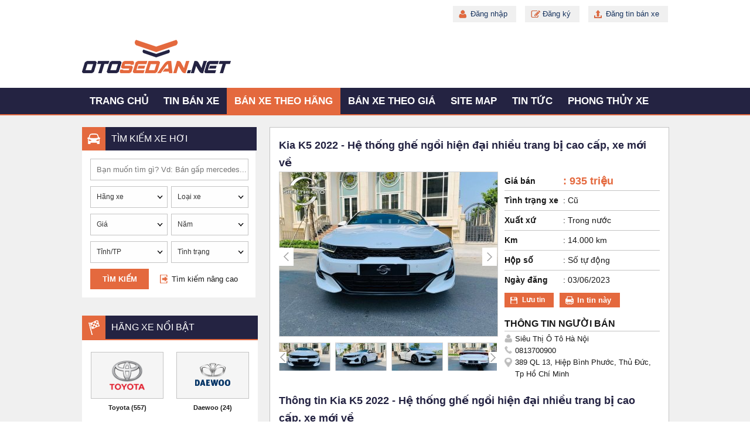

--- FILE ---
content_type: text/html; charset=utf-8
request_url: https://otosedan.net/xe-kia-k5-tphcm/he-thong-ghe-ngoi-hien-dai-nhieu-trang-bi-cao-cap-xe-moi-ve-aid738234
body_size: 19749
content:
<!DOCTYPE HTML PUBLIC "-//W3C//DTD XHTML 1.0 Transitional//EN" "http://www.w3.org/TR/xhtml1/DTD/xhtml1-transitional.dtd">
<html xmlns="http://www.w3.org/1999/xhtml">
<head>
    <meta http-equiv="Content-Type" content="text/html; charset=utf-8" />
    <link rel="SHORTCUT ICON" href="/Images/favicon.png" />
    <title>Kia K5 2022 - Hệ thống ghế ngồi hiện đại nhiều trang bị cao cấp, xe mới về</title>
    <meta name="keywords" content="Kia K5 2022 - Hệ thống ghế ngồi hiện đại nhiều trang bị cao cấp, xe mới về" />
    <meta name="description" content="Xe đã qua sử dụng, bao kiểm định tại hãng - Được bán tại Siêu Thị Ô Tô Hà Nội.- Loại xe: K5.- Sản xuất: 2022.- ĐK lần đầu: 04/2022.- Màu: Trắng...." />
    
    

    <script src='/Scripts/jquery-1.7.1.min.js'></script>
    <script src='/Scripts/jquery.hashchange.min.js'></script>
    <script src="/Scripts/jquery.flexisel.js"></script>
    <script src='/Scripts/jquery.cookie-1.4.1.js'></script>
    <script src='/Scripts/Common.min.js'></script>
    <script src='/Scripts/jquery-ui.js'></script>
    <link href='https://fonts.googleapis.com/css?family=Roboto&subset=latin,vietnamese' rel='stylesheet' type='text/css' />
    <link href="/Styles/OtoSedan.css?v=20180926" rel="stylesheet" />
    <script src="/Scripts/main.js?v=20191701"></script>
    <script src="/Scripts/jcarousellite.js"></script>
    <script src="/Scripts/jcarousellite_1.0.1.pack.js"></script>
    <link href="/Scripts/fancybox/source/jquery.fancybox.css" rel="stylesheet" />
    <link href="/Scripts/fancybox/source/jquery.fancybox.full.css" rel="stylesheet" />
    <script src="/Scripts/fancybox/source/jquery.fancybox.full.js"></script>
    <script src="/Scripts/jquery.placeholder.1.3.js"></script>

    <script type="text/javascript">
            var AccountID = '';
            var productId = '0';
            $(document).ready(function() {
                $('input, textarea').placeholder();
            });

    </script>
    <script>
        (function (i, s, o, g, r, a, m) {
        i['GoogleAnalyticsObject'] = r; i[r] = i[r] || function () {
            (i[r].q = i[r].q || []).push(arguments)
        }, i[r].l = 1 * new Date(); a = s.createElement(o),
            m = s.getElementsByTagName(o)[0]; a.async = 1; a.src = g; m.parentNode.insertBefore(a, m)
        })(window, document, 'script', '//www.google-analytics.com/analytics.js', 'ga');

        ga('create', 'UA-61453363-1', 'auto');
        ga('send', 'pageview');

    </script>
</head>
<body>
    <input type="hidden" id="hidmenu" />
    <div class="wrapper">
        <div class="header-wrapper">
            
<script>


</script>

<div class="sedan-header">
    <div class="sedan-contentwarp">
        <div class="sedan-content-login">

                <div class="sedan-user"><a href="/dang-nhap" id="dangnhap" rel="nofollow" class="fancybox.ajax">Đăng nhập</a></div>
                <div class="sedan-register"><a href="/dang-ky" id="dangky" rel="nofollow" class="fancybox.ajax">Đăng ký</a></div>
            <div class="sedan-posting"><a href="/dang-tin-ban-xe">Đăng tin bán xe</a></div>

        </div>
        <div class="sedan-logo">
                <a href="/"><img src="/Images/logo.png" class="logo" title="otosedan.net" alt="otosedan.net" /></a>
            
        </div>
    </div>

</div>

<div class="sedan-menu">
    <div class="sedan-containermenu">
        <ul>
            <li><a href="/" id="tc">Trang chủ</a></li>
            <li><a href="/ban-xe" data-key="ban-xe">Tin bán xe</a></li>
            <li>
                <a href="/ban-xe" data-key="ban-xe">Bán xe theo hãng</a>
                <ul class="sub-menu">
                        <li class=""><a href="/xe-vinfast" data-key="xe-vinfast">VinFast</a></li>
                        <li class=""><a href="/xe-hang-khac" data-key="xe-hang-khac">H&#227;ng kh&#225;c</a></li>
                        <li class=""><a href="/xe-rollsroyce" data-key="xe-rollsroyce">Rolls-Royce</a></li>
                        <li class=""><a href="/xe-mercedesbenz" data-key="xe-mercedesbenz">Mercedes-Benz</a></li>
                        <li class=""><a href="/xe-volvo" data-key="xe-volvo">Volvo</a></li>
                        <li class=""><a href="/xe-volkswagen" data-key="xe-volkswagen">Volkswagen</a></li>
                        <li class=""><a href="/xe-toyota" data-key="xe-toyota">Toyota</a></li>
                        <li class=""><a href="/xe-suzuki" data-key="xe-suzuki">Suzuki</a></li>
                        <li class=""><a href="/xe-samsung" data-key="xe-samsung">Samsung</a></li>
                        <li class=""><a href="/xe-porsche" data-key="xe-porsche">Porsche</a></li>
                        <li class=""><a href="/xe-peugeot" data-key="xe-peugeot">Peugeot</a></li>
                        <li class=""><a href="/xe-nissan" data-key="xe-nissan">Nissan</a></li>
                        <li class=""><a href="/xe-mitsubishi" data-key="xe-mitsubishi">Mitsubishi</a></li>
                        <li class=""><a href="/xe-mg" data-key="xe-mg">MG</a></li>
                        <li class=""><a href="/xe-mazda" data-key="xe-mazda">Mazda</a></li>
                        <li class=""><a href="/xe-maserati" data-key="xe-maserati">Maserati</a></li>
                        <li class=""><a href="/xe-lexus" data-key="xe-lexus">Lexus</a></li>
                        <li class=""><a href="/xe-kia" data-key="xe-kia">Kia</a></li>
                        <li class=""><a href="/xe-jaguar" data-key="xe-jaguar">Jaguar</a></li>
                        <li class=""><a href="/xe-hyundai" data-key="xe-hyundai">Hyundai</a></li>
                        <li class=""><a href="/xe-honda" data-key="xe-honda">Honda</a></li>
                        <li class=""><a href="/xe-ford" data-key="xe-ford">Ford</a></li>
                        <li class=""><a href="/xe-daewoo" data-key="xe-daewoo">Daewoo</a></li>
                        <li class=""><a href="/xe-chrysler" data-key="xe-chrysler">Chrysler</a></li>
                        <li class=""><a href="/xe-chevrolet" data-key="xe-chevrolet">Chevrolet</a></li>
                        <li class=""><a href="/xe-cadillac" data-key="xe-cadillac">Cadillac</a></li>
                        <li class=""><a href="/xe-byd" data-key="xe-byd">BYD</a></li>
                        <li class=""><a href="/xe-bmw" data-key="xe-bmw">BMW</a></li>
                        <li class="li-end"><a href="/xe-audi" data-key="xe-audi">Audi</a></li>
                        <li class="li-end"><a href="/xe-acura" data-key="xe-acura">Acura</a></li>
                </ul>
            </li>
            <li class="theogia">
                <a href="/ban-xe" data-key="ban-xe">Bán xe theo giá</a><span class="linemenu"></span>
                <ul class="sub-menu">
                    <li><a href="/ban-xe/mlt100" data-key="ban-xe/mlt100">Dưới 100 triệu</a></li>
                    <li><a href="/ban-xe/m100-150" data-key="ban-xe/m100-150">100-150 triệu</a></li>
                    <li><a href="/ban-xe/m150-200" data-key="ban-xe/m150-200">150-200 triệu</a></li>
                    <li><a href="/ban-xe/m200-250" data-key="ban-xe/m200-250">200-250 triệu</a></li>
                    <li><a href="/ban-xe/m250-300" data-key="ban-xe/m250-300">250-300 triệu</a></li>
                    <li><a href="/ban-xe/m300-350" data-key="ban-xe/m300-350">300-350 triệu</a></li>
                    <li><a href="/ban-xe/m350-400" data-key="ban-xe/m350-400">350-400 triệu</a></li>
                    <li><a href="/ban-xe/m400-450" data-key="ban-xe/m400-450">400-450 triệu</a></li>
                    <li><a href="/ban-xe/m450-500" data-key="ban-xe/m450-500">450-500 triệu</a></li>
                    <li><a href="/ban-xe/m500-550" data-key="ban-xe/m500-550">500-550 triệu</a></li>
                    <li><a href="/ban-xe/m550-600" data-key="ban-xe/m550-600">550-600 triệu</a></li>
                    <li><a href="/ban-xe/m600-700" data-key="ban-xe/m600-700">600-700 triệu</a></li>
                    <li><a href="/ban-xe/m700-900" data-key="ban-xe/m700-900">700-900 triệu</a></li>
                    <li><a href="/ban-xe/m900-1000" data-key="ban-xe/m900-1000"> 900-1 tỷ</a></li>
                    <li><a href="/ban-xe/m1000-1500" data-key="ban-xe/m1000-1500">1-1,5 tỷ</a></li>
                    <li><a href="/ban-xe/m1500-2000" data-key="ban-xe/m1500-2000">1,5-2 tỷ</a></li>
                    <li><a href="/ban-xe/m2000-2500" data-key="ban-xe/m2000-2500">2-2,5 tỷ</a></li>
                    <li><a href="/ban-xe/m2500-3000" data-key="ban-xe/m2500-3000">2,5-3 tỷ</a></li>
                    <li class="li-end"><a href="/ban-xe/mgt3000" data-key="ban-xe/mgt3000">Trên 3 tỷ</a></li>
                </ul>
            </li>
            <li class="sitemap-header"><a href="/sitemap" data-key="sitemap">Site map</a></li>
            <li class="tintuc">
                <a href="/tin-tuc" data-key="tin-tuc">Tin tức</a><span class="linemenu"></span>
                <ul class="sub-menu">
                    <li><a href="/tin-tuc/thi-truong-o-to" data-key="thi-truong-o-to">Thị trường ô tô</a></li>
                    <li><a href="/tin-tuc/video-giao-thong" data-key="video-giao-thong">Video giao thông</a></li>
                    <li><a href="/tin-tuc/danh-gia-xe" data-key="danh-gia-xe">Đánh giá xe</a></li>
                </ul>
            </li>
            <li class="phongthuy">
                <a href="/phong-thuy-xe" data-key="phong-thuy-xe">Phong thủy xe</a><span class="linemenu"></span>
                <ul class="sub-menu">
                    <li><a href="/phong-thuy-xe/phong-thuy-xe-theo-tuoi" data-key="phong-thuy-xe-theo-tuoi">Phong thủy xe theo tuổi</a></li>
                    <li><a href="/phong-thuy-xe/vat-pham-o-to" data-key="vat-pham-o-to">Vật phẩm ô tô</a></li>
                </ul>
            </li>
        </ul>
    </div>
</div>
<div style="clear:both"></div>

<script>
    activemenuheader();
</script>

            

<script src='/Scripts/print.js'></script>
<script>
    $(document).ready(function () {
        $('#osgslide').osgslide('crop86x48', 'crop372x280','crop/86x48', 'crop/372x280', 96);
        $(".title-tabs-detail ul li").autotabdetail();
        $('.verifycode').capchar();
        $('#refreshverify').capchar();
    });
    var productId = 738234;

</script>
<div class="sedan-pagedetail content-page">
    
    <div class="container-page">

        <div class="left-container">
          
            
<script src="/Scripts/jquery.nicescroll.js"></script>
<script type="text/javascript">
    $(document).ready(function() {
        $('#boxgeneralsearch_submit').click(function() {
            execSearchHome();
        });
        $('#txtKeyword').keypress(function(e) {
            if (e.which == 13) {
                execSearchHome();
            }
        });
        $('#MakeSearch').combogridmake(0, 'H&#227;ng xe', '', 130, false, 3, '');
        $('#ModelSearch').combogridmodel(0, 0, 'Loại xe', '', 130, false, 2, '');
        var madeInSearchData = JSON.parse('{ "jsonData" : [{"Text": "Trong nước", "Value": "268435456"},{"Text": "Nhập khẩu", "Value": "536870912"}]}');
        $('#MadeInSearch').selectoption(madeInSearchData.jsonData, '0', 'Xuất xứ', 130, 'MadeIn', 'MadeInContainer', 3, 'Xuất xứ', '');
        var citySearchData = JSON.parse('[{ "jsonMBData" : [{"Text": "Bắc Giang", "Value": "68", "ShortName": "bac-giang"},{"Text": "Bắc Kạn", "Value": "69", "ShortName": "bac-kan"},{"Text": "Bắc Ninh", "Value": "71", "ShortName": "bac-ninh"},{"Text": "Cao Bằng", "Value": "75", "ShortName": "cao-bang"},{"Text": "Điện Biên", "Value": "79", "ShortName": "dien-bien"},{"Text": "Hòa Bình", "Value": "86", "ShortName": "hoa-binh"},{"Text": "Hải Dương", "Value": "87", "ShortName": "hai-duong"},{"Text": "Hà Giang", "Value": "88", "ShortName": "ha-giang"},{"Text": "Hà Nam", "Value": "91", "ShortName": "ha-nam"},{"Text": "Hưng Yên", "Value": "94", "ShortName": "hung-yen"},{"Text": "Lào Cai", "Value": "99", "ShortName": "lao-cai"},{"Text": "Lai Châu", "Value": "100", "ShortName": "lai-chau"},{"Text": "Lạng Sơn", "Value": "102", "ShortName": "lang-son"},{"Text": "Ninh Bình", "Value": "104", "ShortName": "ninh-binh"},{"Text": "Nam Định", "Value": "105", "ShortName": "nam-dinh"},{"Text": "Phú Thọ", "Value": "107", "ShortName": "phu-tho"},{"Text": "Quảng Ninh", "Value": "112", "ShortName": "quang-ninh"},{"Text": "Sơn La", "Value": "115", "ShortName": "son-la"},{"Text": "Thái Bình", "Value": "117", "ShortName": "thai-binh"},{"Text": "Thái Nguyên", "Value": "120", "ShortName": "thai-nguyen"},{"Text": "Tuyên Quang", "Value": "122", "ShortName": "tuyen-quang"},{"Text": "Vĩnh Phúc", "Value": "126", "ShortName": "vinh-phuc"},{"Text": "Yên Bái", "Value": "128", "ShortName": "yen-bai"}]},{ "jsonMTData" : [{"Text": "Bình Định", "Value": "67", "ShortName": "binh-dinh"},{"Text": "Bình Thuận  ", "Value": "73", "ShortName": "binh-thuan"},{"Text": "Đắk Lắk", "Value": "80", "ShortName": "dak-lak"},{"Text": "Đắk Nông", "Value": "84", "ShortName": "dak-nong"},{"Text": "Gia Lai", "Value": "85", "ShortName": "gia-lai"},{"Text": "Hà Tĩnh", "Value": "93", "ShortName": "ha-tinh"},{"Text": "Kon Tum", "Value": "97", "ShortName": "kon-tum"},{"Text": "Nghệ An", "Value": "103", "ShortName": "nghe-an"},{"Text": "Ninh Thuận", "Value": "106", "ShortName": "ninh-thuan"},{"Text": "Phú Yên", "Value": "108", "ShortName": "phu-yen"},{"Text": "Quảng Bình", "Value": "109", "ShortName": "quang-binh"},{"Text": "Quảng Nam", "Value": "110", "ShortName": "quang-nam"},{"Text": "Quảng Ngãi", "Value": "111", "ShortName": "quang-ngai"},{"Text": "Quảng Trị", "Value": "113", "ShortName": "quang-tri"},{"Text": "Thanh Hóa", "Value": "119", "ShortName": "thanh-hoa"}]},{ "jsonMNData" : [{"Text": "An Giang", "Value": "65", "ShortName": "an-giang"},{"Text": "Bạc Liêu", "Value": "70", "ShortName": "bac-lieu"},{"Text": "Bình Phước", "Value": "72", "ShortName": "binh-phuoc"},{"Text": "Bến Tre", "Value": "74", "ShortName": "ben-tre"},{"Text": "Cà Mau", "Value": "76", "ShortName": "ca-mau"},{"Text": "Đồng Tháp", "Value": "82", "ShortName": "dong-thap"},{"Text": "Đồng Nai", "Value": "83", "ShortName": "dong-nai"},{"Text": "Hậu Giang", "Value": "89", "ShortName": "hau-giang"},{"Text": "Kiên Giang", "Value": "95", "ShortName": "kien-giang"},{"Text": "Long An", "Value": "98", "ShortName": "long-an"},{"Text": "Sóc Trăng", "Value": "116", "ShortName": "soc-trang"},{"Text": "Tiền Giang", "Value": "118", "ShortName": "tien-giang"},{"Text": "Tây Ninh", "Value": "121", "ShortName": "tay-ninh"},{"Text": "Trà Vinh", "Value": "124", "ShortName": "tra-vinh"},{"Text": "Vĩnh Long", "Value": "125", "ShortName": "vinh-long"}]}]');
        $('#CitySearch').combogridcity(citySearchData, 0, '', 'Tỉnh/TP', 130, 2, '');
        $('#YearSearch').combogridyear(0, 2026, 'Năm', 130, 2);
        $('#PriceSearch').combogridprice(0, 99000, 130, 2);
        var secondHandSearchData = JSON.parse('{ "jsonData" : [{"Text": "Cũ", "Value": "8388608"},{"Text": "Mới", "Value": "16777216"}]}');
        $('#SecondHandSearch').selectoption(secondHandSearchData.jsonData, '0', 'T&#236;nh trạng', 130, 'SecondHand', 'SecondHandContainer', 3, 'Tình trạng', '');
        var transmissionSearchData = JSON.parse('{ "jsonData" : [{"Text": "Số tay", "Value": "33554432"},{"Text": "Số tự động", "Value": "67108864"},{"Text": "Số hỗn hợp", "Value": "134217728"}]}');
        $('#TransmissionSearch').selectoption(transmissionSearchData.jsonData, '0', 'Hộp số', 130, 'Transmission', 'TransmissionContainer', 3, 'Hộp số', '');
        var fuelTypeSearchData = JSON.parse('{ "jsonData" : [{"Text": "Xăng", "Value": "2"},{"Text": "Diesel", "Value": "4"},{"Text": "Hybrid", "Value": "8"},{"Text": "Điện", "Value": "16"},{"Text": "Loại khác", "Value": "32"}]}');
        $('#FuelTypeSearch').selectoption(fuelTypeSearchData.jsonData, '0', 'Nhi&#234;n liệu', 130, 'FuelType', 'FuelTypeContainer', 3, 'Nhiên liệu', '');
        var classificationsSearchData = JSON.parse('{ "jsonData" : [{"Text": "Sedan", "Value": "16384", "ShortName": "1"},{"Text": "SUV", "Value": "32768", "ShortName": "2"},{"Text": "CUV", "Value": "131072", "ShortName": "4"},{"Text": "Hatchback", "Value": "262144", "ShortName": "5"},{"Text": "Convertible", "Value": "524288", "ShortName": "6"},{"Text": "Truck", "Value": "1048576", "ShortName": "7"},{"Text": "Van/Minivan", "Value": "2097152", "ShortName": "8"},{"Text": "Wagon", "Value": "4194304", "ShortName": "9"},{"Text": "MPV", "Value": "1073741824", "ShortName": "12"},{"Text": "Pick-up Truck", "Value": "2147483648", "ShortName": "14"},{"Text": "Sport Car", "Value": "4294967296", "ShortName": "15"},{"Text": "City Car", "Value": "8589934592", "ShortName": "16"}]}');
        $('#ClassificationsSearch').combogridclassification(classificationsSearchData.jsonData, '0', 'Kiểu d&#225;ng', 130, 'Classifications', 'ClassificationsContainer', 2);
        var colorSearchData = JSON.parse('{ "jsonData" : [{"Text": "Bạc", "Value": "2", "ShortName": "bac"},{"Text": "Tím", "Value": "4", "ShortName": "tim"},{"Text": "Hồng", "Value": "8", "ShortName": "hong"},{"Text": "Trắng", "Value": "16", "ShortName": "trang"},{"Text": "Kem (Be)", "Value": "32", "ShortName": "kem"},{"Text": "Vàng", "Value": "64", "ShortName": "vang"},{"Text": "Nâu", "Value": "128", "ShortName": "nau"},{"Text": "Xanh lam", "Value": "256", "ShortName": "lam"},{"Text": "Đỏ", "Value": "512", "ShortName": "do"},{"Text": "Xanh lục", "Value": "1024", "ShortName": "luc"},{"Text": "Xám", "Value": "2048", "ShortName": "xam"},{"Text": "Đen", "Value": "4096", "ShortName": "den"},{"Text": "Hai màu", "Value": "8192", "ShortName": "2mau"},{"Text": "Màu khác", "Value": "16384", "ShortName": "khac"}]}');
        $('#ExteriorColorSearch').combogridcolor(colorSearchData.jsonData, '0', '', 130, 'ExteriorColor', 'ExteriorColorContainer', 3, 'Màu ngoại thất');
        $('#InteriorColorSearch').combogridcolor(colorSearchData.jsonData, '0', '', 130, 'InteriorColor', 'InteriorColorContainer', 3, 'Màu nội thất');
        var numOfSeatSearchData = JSON.parse('{ "jsonData" : [{"Text": "2 chỗ", "Value": "64"},{"Text": "4 chỗ", "Value": "128"},{"Text": "5 chỗ", "Value": "256"},{"Text": "7 chỗ", "Value": "512"},{"Text": "9 chỗ", "Value": "1024"},{"Text": "16 chỗ", "Value": "4096"},{"Text": "> 16 chỗ", "Value": "8192"}]}');
        $('#NumOfSeatSearch').selectoption(numOfSeatSearchData.jsonData, '0', 'Số chỗ', 130, 'NumOfSeat', 'NumOfSeatContainer', 3, 'Số chỗ ngồi', '');
        var numOfDoorSearchData = JSON.parse('{ "jsonData" : [{"Text": "2 cửa", "Value": "17179869184"},{"Text": "3 cửa", "Value": "34359738368"},{"Text": "4 cửa", "Value": "68719476736"},{"Text": "5 cửa", "Value": "137438953472"}]}');
        $('#NumOfDoorSearch').selectoption(numOfDoorSearchData.jsonData, '0', 'Số cửa', 130, 'NumOfDoor', 'NumOfDoorContainer', 3, 'Số cửa', '');
        jQuery(".inputtooltips").myTooltipSearch();
        $(".contentsearch").niceScroll({
            cursorcolor: "#e4693e",
            cursoropacitymin: 0.3,
            cursorborder: "0",
            autohidemode: false,
            cursorminheight: 30,
            cursorborderradius: 4,
            cursorwidth: 9,
            horizrailenabled: false,
            background: "url(/Images/scrollbg.png) repeat-y center top"
        });
        $('#showMoreSearch').click(function(e) {
            if ($(".moresearch").is(":visible")) {
                var htmlbtnmore = '<span class="linkmoresearch combotext">Tìm kiếm nâng cao</span>';
                $(this).html(htmlbtnmore);
                // $(".contentsearch").css('overflow', 'hidden');
            } else {
                var htmlbtnmore = '<span class="linkmoresearch combotext">Bỏ tìm kiếm nâng cao</span>';
                $(this).html(htmlbtnmore);
                //$(".contentsearch").css('overflow', 'scroll \0/');
            }
            $(".moresearch").toggle('slow', function() {
                $(".contentsearch").getNiceScroll().resize();
            });
            e.stopPropagation();
            return false;
        });
    });
</script>

<div class="homesearch searchv2">
    <div class="optionsearch">
        <div class="title-box">
            <span style="background: url(/Images/img_auto4u.png) no-repeat scroll center center #e4693e" class="img-box"></span>
            <h3 class="text-box">Tìm kiếm xe hơi</h3>
        </div><div class="container_searchv2">
            <div class="contentsearch">
                <div class="line">
                    <div class="rowitem">
                        <input id="txtKeyword" class="text-search" style="" placeholder="Bạn muốn tìm gì? Vd: Bán gấp mercedes..." />
                    </div>
                </div>
                <div class="line">
                    <div class="rowitem">
                    <div id="MakeSearch"></div>
                </div>
                    <div class="rowitem" style="float: right">
                        <div id="ModelSearch"></div>
                    </div>
                </div>
                <div class="line">
                    <div class="rowitem">
                        <div id="PriceSearch"></div>
                    </div>
                    <div class="rowitem" style="float:right">
                        <div id="YearSearch"></div>
                    </div>
                    
                </div>
                <div class="line" style="margin-bottom: 0">
                    <div class="rowitem">
                        <div id="CitySearch"></div>
                    </div>
                    <div class="rowitem" style="float: right">
                        <div id="SecondHandSearch"></div>
                    </div>
                    
                </div>
                <div class="moresearch" style="display: none;">
                    <div class="line" style="margin-top: 10px;">
                        <div class="rowitem">
                            <div id="MadeInSearch"></div>
                        </div>
                        <div class="rowitem" style="float: right">
                            <div id="FuelTypeSearch"></div>
                        </div>
                       
                    </div>
                    <div class="line">
                        <div class="rowitem">
                            <div id="TransmissionSearch"></div>
                        </div>
                        <input id="Classifications" class="" type="hidden" value="16384" rel="Dáng xe" name="Classifications">
                        
                        <div class="rowitem" style="float: right">
                            <div id="ExteriorColorSearch"></div>
                        </div>
                    </div>
                    <div class="line">
                        <div class="rowitem">
                            <div id="InteriorColorSearch"></div>
                        </div>
                        <div class="rowitem" style="float: right">
                            <div id="NumOfSeatSearch"></div>
                        </div>
                    </div>
                    <div class="line" style="margin-bottom: 0">
                        <div class="rowitem">
                            <div id="NumOfDoorSearch"></div>
                        </div>
                    </div>

                </div>

            </div>

            <div class="button-search"><a href="javascript:void(0)" id="boxgeneralsearch_submit">Tìm kiếm<span></span></a></div>
            <div class="btnmoresearch" id="showMoreSearch">
                <span class="linkmoresearch">Tìm kiếm nâng cao</span>
            </div>
        </div>
    </div>
       
    </div>

            <div class="focusmake rightsearch">
    <div class="title-box">
        <span style="background: url(/Images/img_hangxe.png) no-repeat scroll center center #e4693e" class="img-box"></span>
        <h3 class="text-box">Hãng xe nổi bật</h3>
    </div>
    <div class="content-makesearch">
        <ul>
            <li class="fl"><a title="Toyota" href="/xe-toyota"><div class="img-focusmake"><img src="/Images/MakeFocus/hx_toyota.png"/></div>Toyota</a><span>&nbsp;(557)</span></li>
            <li class="fr"><a title="Daewoo" href="/xe-daewoo"><div class="img-focusmake"><img src="/Images/MakeFocus/hx_daewoo.png" style="margin-top: 18px;" /></div>Daewoo</a><span>&nbsp;(24)</span></li>
            <li class="fl"><a title="Mercedes-Benz" href="/xe-mercedesbenz"><div class="img-focusmake"><img src="/Images/MakeFocus/hx-mercedes.png" style="width: 45px;" /></div>Mercedes-Benz</a><span>&nbsp;(257)</span></li>
            <li class="fr"><a title="Honda" href="/xe-honda"><div class="img-focusmake"><img src="/Images/MakeFocus/hx-honda.png" /></div>Honda</a><span>&nbsp;(280)</span></li>
            <li class="fl"><a title="Kia" href="/xe-kia"><div class="img-focusmake"><img src="/Images/MakeFocus/hx-kia.png" style="margin-top: 24px;" /></div> Kia</a><span>&nbsp;(300)</span></li>   
            <li class="fr"><a title="Chevrolet" href="/xe-chevrolet"><div class="img-focusmake"><img src="/Images/MakeFocus/hx-chevorest.png" style="margin-top: 26px;" /></div>Chevrolet</a><span>&nbsp;(112)</span></li> 
        </ul>
    </div>
</div>

            

<div class="leftsearch rightsearch">
    <div class="title-box">
        <span style="background: url(/Images/img_hangxe.png) no-repeat scroll center center #e4693e" class="img-box"></span>
        <h3 class="text-box" title="B&#225;n xe Kia K5 2022">B&#225;n xe Kia K5 2022</h3>
    </div>

    <div class="content-makesearch">
        <div class="colleft">
            
                <div class="item"><p><h3 class=""><a title="kia k5 2015" href="/xe-kia-k5/f01515">2015</a> <span>(1)</span></h3></p></div>
                <div class="item"><p><h3 class=""><a title="kia k5 2016" href="/xe-kia-k5/f01616">2016</a> <span>(17)</span></h3></p></div>
                <div class="item"><p><h3 class=""><a title="kia k5 2017" href="/xe-kia-k5/f01717">2017</a> <span>(10)</span></h3></p></div>
        </div>
        <div class="colright">
                <div class="item"><p><h3 class=""><a title="kia k5 2018" href="/xe-kia-k5/f01818">2018</a><span> (4)</span></h3></p></div>
                <div class="item"><p><h3 class=""><a title="kia k5 2019" href="/xe-kia-k5/f01919">2019</a><span> (3)</span></h3></p></div>
                <div class="item"><p><h3 class=""><a title="kia k5 2021" href="/xe-kia-k5/f02121">2021</a><span> (10)</span></h3></p></div>
        </div>
    </div>
</div>
<script>
    $(document).ready(function () {
        //activelinkrightsearch("ismodel");
    });
</script>


<div class="classhot rightsearch">
    <div class="title-box">
        <span style="background: url(/Images/img_phienban.png) no-repeat scroll center center #e4693e" class="img-box"></span>
        <h3 class="text-box">Phiên bản xe nổi bật</h3>
    </div>
    <div class="content-makesearch">
        <div class="item">
            <h4><a href="/xe-toyota-vios-E-nam-2009-pb">Toyota Vios E 2009</a></h4>
        </div>

        <div class="line"></div>
        <div class="item">
            <h4><a href="/xe-toyota-vios-E-nam-2010-pb">Toyota Vios E 2010</a></h4>
        </div>
        <div class="line"></div>
        <div class="item">
            <h4><a href="/xe-kia-forte-Sli-nam-2009-pb">Kia Forte Sli 2009</a></h4>
        </div>
        <div class="line"></div>
        <div class="item">
            <h4><a href="/xe-chevrolet-lacetti-CDX-nam-2010-pb">Chevrolet Lacetti CDX 2010</a></h4>
        </div>
        <div class="line"></div>
        <div class="item">
            <h4><a href="/xe-kia-forte-SX-nam-2011-pb">Kia Forte SX 2011</a></h4>
        </div>
        <div class="line"></div>
        <div class="item">
            <h4><a href="/xe-daewoo-gentra-SX-nam-2008-pb">Daewoo Gentra SX 2008</a></h4>
        </div>
        <div class="line"></div>
        <div class="item">
            <h4><a href="/xe-chevrolet-cruze-LS-nam-2015-pb">Chevrolet	Cruze LS 2015</a></h4>
        </div>
        <div class="line"></div>
        <div class="item">
            <h4><a href="/xe-toyota-vios-1.5G-nam-2007-pb">Toyota Vios 1.5G 2007</a></h4>
        </div>
        <div class="line"></div>
        <div class="item">
            <h4><a href="/xe-toyota-vios-G-nam-2007-pb">Toyota Vios G 2007</a></h4>
        </div>
        <div class="line"></div>
        <div class="item">
            <h4><a href="/xe-mercedesbenz-c-class-C200-nam-2008-pb">Mercedes-Benz C class C200 2008</a></h4>
        </div>
        <div class="line"></div>
        <div class="item">
            <h4><a href="/xe-toyota-camry-2.0E-nam-2010-pb">Toyota Camry 2.0E 2010</a></h4>
        </div>
        <div class="line"></div>
        <div class="item">
            <h4><a href="/xe-honda-civic-1.8MT-nam-2008-pb">Honda Civic 1.8MT 2008</a></h4>
        </div>
    </div>
</div>
            <div class="rightsearch autonews">
    
    <div class="title-box">
        <span style="background: url(/Images/img_tinraonoibat.png) no-repeat scroll center center #e4693e" class="img-box"></span>
        <h3 class="text-box">Tin rao bán xe nổi bật</h3>
    </div>
    <div class="content-makesearch">
        <div class="autonews-container">

                <div class="autonews_item">
                    
<h4><a class="title-car" title="Toyota Vios 0 2013 - Toyota Vios 2013 N&#226;u V&#224;ng" href="/xe-toyota-vios-khanh-hoa/toyota-vios-2013-nau-vang-aid859505">Toyota Vios 0 2013 - Toyota Vios 2013 N&#226;u V&#224;ng</a></h4>
<div class="img-item">
    <a href="/xe-toyota-vios-khanh-hoa/toyota-vios-2013-nau-vang-aid859505">
            <img class="img-car" title="Toyota Vios 0 2013 - Toyota Vios 2013 N&#226;u V&#224;ng giá 250 triệu tại Kh&#225;nh H&#242;a" src="https://img2.otosedan.net/2019/10/08/20191008114734-dc79.png" alt="Toyota Vios 0 2013 - Toyota Vios 2013 N&#226;u V&#224;ng giá 250 triệu tại Kh&#225;nh H&#242;a" />
    </a>
</div>
<div class="detail-item">
    <div class=" price-item"><span> 250 triệu</span></div>
    <div class="rowitem">
        <label>Xuất xứ</label><span class="twodots">:</span><span class="content-rowitem">Trong nước</span>
    </div>
        <div class="rowitem">
            <label>Km</label><span class="twodots">:</span><span class="content-rowitem">177.000 km</span>
        </div>
    <div class="rowitem">
        <label>Hộp số</label><span class="twodots">:</span><span class="content-rowitem">Số tự động</span>
    </div>
</div>

                </div>
                    <div class="line-listview"></div>
                <div class="autonews_item">
                    
<h4><a class="title-car" title="Honda City 0 2016 - Honda City m&#224;u Trắng" href="/xe-honda-city-can-tho/honda-city-mau-trang-aid859506">Honda City 0 2016 - Honda City m&#224;u Trắng</a></h4>
<div class="img-item">
    <a href="/xe-honda-city-can-tho/honda-city-mau-trang-aid859506">
            <img class="img-car" title="Honda City 0 2016 - Honda City m&#224;u Trắng giá 310 triệu tại Cần Thơ" src="https://img2.otosedan.net/2019/10/08/20191008114734-dc79.png" alt="Honda City 0 2016 - Honda City m&#224;u Trắng giá 310 triệu tại Cần Thơ" />
    </a>
</div>
<div class="detail-item">
    <div class=" price-item"><span> 310 triệu</span></div>
    <div class="rowitem">
        <label>Xuất xứ</label><span class="twodots">:</span><span class="content-rowitem">Trong nước</span>
    </div>
        <div class="rowitem">
            <label>Km</label><span class="twodots">:</span><span class="content-rowitem">79.000 km</span>
        </div>
    <div class="rowitem">
        <label>Hộp số</label><span class="twodots">:</span><span class="content-rowitem">Số tự động</span>
    </div>
</div>

                </div>
                    <div class="line-listview"></div>
                <div class="autonews_item">
                    
<h4><a class="title-car" title="Porsche Panamera 2023 - Tiết kiệm ngay 2tỉ, bank 70%" href="/xe-porsche-panamera-tphcm/tiet-kiem-ngay-2ti-bank-70-aid859510">Porsche Panamera 2023 - Tiết kiệm ngay 2tỉ, bank 70%</a></h4>
<div class="img-item">
    <a href="/xe-porsche-panamera-tphcm/tiet-kiem-ngay-2ti-bank-70-aid859510">
            <img class="img-car" title="Porsche Panamera 2023 - Tiết kiệm ngay 2tỉ, bank 70% giá 6 tỷ 479 tr tại Tp.HCM" src="https://img2.otosedan.net/2019/10/08/20191008114734-dc79.png" alt="Porsche Panamera 2023 - Tiết kiệm ngay 2tỉ, bank 70% giá 6 tỷ 479 tr tại Tp.HCM" />
    </a>
</div>
<div class="detail-item">
    <div class=" price-item"><span> 6 tỷ 479 tr</span></div>
    <div class="rowitem">
        <label>Xuất xứ</label><span class="twodots">:</span><span class="content-rowitem">Nhập khẩu</span>
    </div>
        <div class="rowitem">
            <label>Km</label><span class="twodots">:</span><span class="content-rowitem">15.000 km</span>
        </div>
    <div class="rowitem">
        <label>Hộp số</label><span class="twodots">:</span><span class="content-rowitem">Số tự động</span>
    </div>
</div>

                </div>
                    <div class="line-listview"></div>
                <div class="autonews_item">
                    
<h4><a class="title-car" title="Toyota Camry 0 2003 - Toyota Camry hồng phấn 240000 km" href="/xe-toyota-camry-tphcm/toyota-camry-hong-phan-240000-km-aid859507">Toyota Camry 0 2003 - Toyota Camry hồng phấn 240000 km</a></h4>
<div class="img-item">
    <a href="/xe-toyota-camry-tphcm/toyota-camry-hong-phan-240000-km-aid859507">
            <img class="img-car" title="Toyota Camry 0 2003 - Toyota Camry hồng phấn 240000 km giá 175 triệu tại Tp.HCM" src="https://img2.otosedan.net/2019/10/08/20191008114734-dc79.png" alt="Toyota Camry 0 2003 - Toyota Camry hồng phấn 240000 km giá 175 triệu tại Tp.HCM" />
    </a>
</div>
<div class="detail-item">
    <div class=" price-item"><span> 175 triệu</span></div>
    <div class="rowitem">
        <label>Xuất xứ</label><span class="twodots">:</span><span class="content-rowitem">Trong nước</span>
    </div>
        <div class="rowitem">
            <label>Km</label><span class="twodots">:</span><span class="content-rowitem">240.000 km</span>
        </div>
    <div class="rowitem">
        <label>Hộp số</label><span class="twodots">:</span><span class="content-rowitem">Số tay</span>
    </div>
</div>

                </div>
                    <div class="line-listview"></div>
                <div class="autonews_item">
                    
<h4><a class="title-car" title="Mitsubishi Xpander 2025 - Rẻ nhất Tphcm, Limo Green mới giao ngay." href="/xe-mitsubishi-xpander-tphcm/re-nhat-tphcm-limo-green-moi-giao-ngay-aid859449">Mitsubishi Xpander 2025 - Rẻ nhất Tphcm, Limo Green mới giao ngay.</a></h4>
<div class="img-item">
    <a href="/xe-mitsubishi-xpander-tphcm/re-nhat-tphcm-limo-green-moi-giao-ngay-aid859449">
            <img class="img-car" title="Mitsubishi Xpander 2025 - Rẻ nhất Tphcm, Limo Green mới giao ngay. giá 60 triệu tại Tp.HCM" src="https://img2.otosedan.net/crop/110x83/2026/01/14/20260114101442-5bac.webp" alt="Mitsubishi Xpander 2025 - Rẻ nhất Tphcm, Limo Green mới giao ngay. giá 60 triệu tại Tp.HCM" />
    </a>
</div>
<div class="detail-item">
    <div class=" price-item"><span> 60 triệu</span></div>
    <div class="rowitem">
        <label>Xuất xứ</label><span class="twodots">:</span><span class="content-rowitem">Trong nước</span>
    </div>
    <div class="rowitem">
        <label>Hộp số</label><span class="twodots">:</span><span class="content-rowitem">Kh&#244;ng XĐ</span>
    </div>
</div>

                </div>
        </div>
    </div>
</div>

            
        </div>
        <div class="right-container">
            <div class="content-box content-box-detail ">
                <h1 class="title-car">
                    Kia K5 2022 - Hệ thống ghế ngồi hiện đại nhiều trang bị cao cấp, xe mới về
                </h1>

                <div class="car-detail clearfix">

                    <div class="image-car-inf ">
                        <div class="images boximagevideo">
                            
                                        <div class="imageslide">
                                            <link rel="stylesheet" href="/Styles/prettyPhoto.css" type="text/css" media="screen" title="prettyPhoto main stylesheet" charset="utf-8" />
                                            <script src="/Scripts/jquery.prettyPhoto.js" type="text/javascript" charset="utf-8"></script>
                                            <div class="gallery clearfix" id="osgslide">
    <a id="osgslide-display-none-index-0" style="display: none" href="https://img2.otosedan.net//2023/03/24/20230324-454ac6c2-8c6a-4b6d-84d1-27e097847185-1284-2d2d.jpg" rel="prettyPhoto[gallery1]">
        <img alt="Kia K5 2022 - Hệ thống ghế ngồi hiện đại nhiều trang bị cao cấp, xe mới về" title="Kia K5 2022 - Hệ thống ghế ngồi hiện đại nhiều trang bị cao cấp, xe mới về" src="https://img2.otosedan.net//2023/03/24/20230324-454ac6c2-8c6a-4b6d-84d1-27e097847185-1284-2d2d.jpg" />
    </a>
                                                    <img class="osgslideimg" title="Kia K5 2022 - Hệ thống ghế ngồi hiện đại nhiều trang bị cao cấp, xe mới về" src="https://img2.otosedan.net/crop/86x48/2023/03/24/20230324-454ac6c2-8c6a-4b6d-84d1-27e097847185-1284-2d2d.jpg" rel="osgslide-display-none-index-0" alt="Kia K5 2022 - Hệ thống ghế ngồi hiện đại nhiều trang bị cao cấp, xe mới về" />
    <a id="osgslide-display-none-index-1" style="display: none" href="https://img2.otosedan.net//2023/03/24/20230324-827fcb13-f2f8-45ba-959a-3123a3513b35-1284-4897.jpg" rel="prettyPhoto[gallery1]">
        <img alt="Kia K5 2022 - Hệ thống ghế ngồi hiện đại nhiều trang bị cao cấp, xe mới về" title="Kia K5 2022 - Hệ thống ghế ngồi hiện đại nhiều trang bị cao cấp, xe mới về" src="https://img2.otosedan.net//2023/03/24/20230324-827fcb13-f2f8-45ba-959a-3123a3513b35-1284-4897.jpg" />
    </a>
                                                    <img class="osgslideimg" title="Kia K5 2022 - Hệ thống ghế ngồi hiện đại nhiều trang bị cao cấp, xe mới về" src="https://img2.otosedan.net/crop/86x48/2023/03/24/20230324-827fcb13-f2f8-45ba-959a-3123a3513b35-1284-4897.jpg" rel="osgslide-display-none-index-1" alt="Kia K5 2022 - Hệ thống ghế ngồi hiện đại nhiều trang bị cao cấp, xe mới về" />
    <a id="osgslide-display-none-index-2" style="display: none" href="https://img2.otosedan.net//2023/03/24/20230324-16dcf796-39be-4b8b-bd12-c6ee4a025713-1284-a4bf.jpg" rel="prettyPhoto[gallery1]">
        <img alt="Kia K5 2022 - Hệ thống ghế ngồi hiện đại nhiều trang bị cao cấp, xe mới về" title="Kia K5 2022 - Hệ thống ghế ngồi hiện đại nhiều trang bị cao cấp, xe mới về" src="https://img2.otosedan.net//2023/03/24/20230324-16dcf796-39be-4b8b-bd12-c6ee4a025713-1284-a4bf.jpg" />
    </a>
                                                    <img class="osgslideimg" title="Kia K5 2022 - Hệ thống ghế ngồi hiện đại nhiều trang bị cao cấp, xe mới về" src="https://img2.otosedan.net/crop/86x48/2023/03/24/20230324-16dcf796-39be-4b8b-bd12-c6ee4a025713-1284-a4bf.jpg" rel="osgslide-display-none-index-2" alt="Kia K5 2022 - Hệ thống ghế ngồi hiện đại nhiều trang bị cao cấp, xe mới về" />
    <a id="osgslide-display-none-index-3" style="display: none" href="https://img2.otosedan.net//2023/03/24/20230324-3029b344-7725-49f2-9233-76615ab8c4d4-1284-bce7.jpg" rel="prettyPhoto[gallery1]">
        <img alt="Kia K5 2022 - Hệ thống ghế ngồi hiện đại nhiều trang bị cao cấp, xe mới về" title="Kia K5 2022 - Hệ thống ghế ngồi hiện đại nhiều trang bị cao cấp, xe mới về" src="https://img2.otosedan.net//2023/03/24/20230324-3029b344-7725-49f2-9233-76615ab8c4d4-1284-bce7.jpg" />
    </a>
                                                    <img class="osgslideimg" title="Kia K5 2022 - Hệ thống ghế ngồi hiện đại nhiều trang bị cao cấp, xe mới về" src="https://img2.otosedan.net/crop/86x48/2023/03/24/20230324-3029b344-7725-49f2-9233-76615ab8c4d4-1284-bce7.jpg" rel="osgslide-display-none-index-3" alt="Kia K5 2022 - Hệ thống ghế ngồi hiện đại nhiều trang bị cao cấp, xe mới về" />
    <a id="osgslide-display-none-index-4" style="display: none" href="https://img2.otosedan.net//2023/03/24/20230324-0e50c140-80e1-44b9-9a60-3066dedf863d-1284-e97f.jpg" rel="prettyPhoto[gallery1]">
        <img alt="Kia K5 2022 - Hệ thống ghế ngồi hiện đại nhiều trang bị cao cấp, xe mới về" title="Kia K5 2022 - Hệ thống ghế ngồi hiện đại nhiều trang bị cao cấp, xe mới về" src="https://img2.otosedan.net//2023/03/24/20230324-0e50c140-80e1-44b9-9a60-3066dedf863d-1284-e97f.jpg" />
    </a>
                                                    <img class="osgslideimg" title="Kia K5 2022 - Hệ thống ghế ngồi hiện đại nhiều trang bị cao cấp, xe mới về" src="https://img2.otosedan.net/crop/86x48/2023/03/24/20230324-0e50c140-80e1-44b9-9a60-3066dedf863d-1284-e97f.jpg" rel="osgslide-display-none-index-4" alt="Kia K5 2022 - Hệ thống ghế ngồi hiện đại nhiều trang bị cao cấp, xe mới về" />
    <a id="osgslide-display-none-index-5" style="display: none" href="https://img2.otosedan.net//2023/03/24/20230324-c0b96b50-01d4-426c-ad25-25d621a7073c-1284-7630.jpg" rel="prettyPhoto[gallery1]">
        <img alt="Kia K5 2022 - Hệ thống ghế ngồi hiện đại nhiều trang bị cao cấp, xe mới về" title="Kia K5 2022 - Hệ thống ghế ngồi hiện đại nhiều trang bị cao cấp, xe mới về" src="https://img2.otosedan.net//2023/03/24/20230324-c0b96b50-01d4-426c-ad25-25d621a7073c-1284-7630.jpg" />
    </a>
                                                    <img class="osgslideimg" title="Kia K5 2022 - Hệ thống ghế ngồi hiện đại nhiều trang bị cao cấp, xe mới về" src="https://img2.otosedan.net/crop/86x48/2023/03/24/20230324-c0b96b50-01d4-426c-ad25-25d621a7073c-1284-7630.jpg" rel="osgslide-display-none-index-5" alt="Kia K5 2022 - Hệ thống ghế ngồi hiện đại nhiều trang bị cao cấp, xe mới về" />
    <a id="osgslide-display-none-index-6" style="display: none" href="https://img2.otosedan.net//2023/03/24/20230324-b60e9dff-005d-4e5a-a9c3-d5851de5919f-1284-0a48.jpg" rel="prettyPhoto[gallery1]">
        <img alt="Kia K5 2022 - Hệ thống ghế ngồi hiện đại nhiều trang bị cao cấp, xe mới về" title="Kia K5 2022 - Hệ thống ghế ngồi hiện đại nhiều trang bị cao cấp, xe mới về" src="https://img2.otosedan.net//2023/03/24/20230324-b60e9dff-005d-4e5a-a9c3-d5851de5919f-1284-0a48.jpg" />
    </a>
                                                    <img class="osgslideimg" title="Kia K5 2022 - Hệ thống ghế ngồi hiện đại nhiều trang bị cao cấp, xe mới về" src="https://img2.otosedan.net/crop/86x48/2023/03/24/20230324-b60e9dff-005d-4e5a-a9c3-d5851de5919f-1284-0a48.jpg" rel="osgslide-display-none-index-6" alt="Kia K5 2022 - Hệ thống ghế ngồi hiện đại nhiều trang bị cao cấp, xe mới về" />
    <a id="osgslide-display-none-index-7" style="display: none" href="https://img2.otosedan.net//2023/03/24/20230324-af44dcac-79a6-4a34-8c88-e0d6288fe0d0-1284-4d56.jpg" rel="prettyPhoto[gallery1]">
        <img alt="Kia K5 2022 - Hệ thống ghế ngồi hiện đại nhiều trang bị cao cấp, xe mới về" title="Kia K5 2022 - Hệ thống ghế ngồi hiện đại nhiều trang bị cao cấp, xe mới về" src="https://img2.otosedan.net//2023/03/24/20230324-af44dcac-79a6-4a34-8c88-e0d6288fe0d0-1284-4d56.jpg" />
    </a>
                                                    <img class="osgslideimg" title="Kia K5 2022 - Hệ thống ghế ngồi hiện đại nhiều trang bị cao cấp, xe mới về" src="https://img2.otosedan.net/crop/86x48/2023/03/24/20230324-af44dcac-79a6-4a34-8c88-e0d6288fe0d0-1284-4d56.jpg" rel="osgslide-display-none-index-7" alt="Kia K5 2022 - Hệ thống ghế ngồi hiện đại nhiều trang bị cao cấp, xe mới về" />
    <a id="osgslide-display-none-index-8" style="display: none" href="https://img2.otosedan.net//2023/03/24/20230324-21763b35-aaa0-4865-9018-cf7f16b8e9df-1284-d5d9.jpg" rel="prettyPhoto[gallery1]">
        <img alt="Kia K5 2022 - Hệ thống ghế ngồi hiện đại nhiều trang bị cao cấp, xe mới về" title="Kia K5 2022 - Hệ thống ghế ngồi hiện đại nhiều trang bị cao cấp, xe mới về" src="https://img2.otosedan.net//2023/03/24/20230324-21763b35-aaa0-4865-9018-cf7f16b8e9df-1284-d5d9.jpg" />
    </a>
                                                    <img class="osgslideimg" title="Kia K5 2022 - Hệ thống ghế ngồi hiện đại nhiều trang bị cao cấp, xe mới về" src="https://img2.otosedan.net/crop/86x48/2023/03/24/20230324-21763b35-aaa0-4865-9018-cf7f16b8e9df-1284-d5d9.jpg" rel="osgslide-display-none-index-8" alt="Kia K5 2022 - Hệ thống ghế ngồi hiện đại nhiều trang bị cao cấp, xe mới về" />
    <a id="osgslide-display-none-index-9" style="display: none" href="https://img2.otosedan.net//2023/03/24/20230324-221b2142-3b8e-46a9-b7c3-a58188c7e855-1284-b976.jpg" rel="prettyPhoto[gallery1]">
        <img alt="Kia K5 2022 - Hệ thống ghế ngồi hiện đại nhiều trang bị cao cấp, xe mới về" title="Kia K5 2022 - Hệ thống ghế ngồi hiện đại nhiều trang bị cao cấp, xe mới về" src="https://img2.otosedan.net//2023/03/24/20230324-221b2142-3b8e-46a9-b7c3-a58188c7e855-1284-b976.jpg" />
    </a>
                                                    <img class="osgslideimg" title="Kia K5 2022 - Hệ thống ghế ngồi hiện đại nhiều trang bị cao cấp, xe mới về" src="https://img2.otosedan.net/crop/86x48/2023/03/24/20230324-221b2142-3b8e-46a9-b7c3-a58188c7e855-1284-b976.jpg" rel="osgslide-display-none-index-9" alt="Kia K5 2022 - Hệ thống ghế ngồi hiện đại nhiều trang bị cao cấp, xe mới về" />
    <a id="osgslide-display-none-index-10" style="display: none" href="https://img2.otosedan.net//2023/03/24/20230324-8d72abac-cd45-4fba-88c7-e439e91b366c-1284-50ab.jpg" rel="prettyPhoto[gallery1]">
        <img alt="Kia K5 2022 - Hệ thống ghế ngồi hiện đại nhiều trang bị cao cấp, xe mới về" title="Kia K5 2022 - Hệ thống ghế ngồi hiện đại nhiều trang bị cao cấp, xe mới về" src="https://img2.otosedan.net//2023/03/24/20230324-8d72abac-cd45-4fba-88c7-e439e91b366c-1284-50ab.jpg" />
    </a>
                                                    <img class="osgslideimg" title="Kia K5 2022 - Hệ thống ghế ngồi hiện đại nhiều trang bị cao cấp, xe mới về" src="https://img2.otosedan.net/crop/86x48/2023/03/24/20230324-8d72abac-cd45-4fba-88c7-e439e91b366c-1284-50ab.jpg" rel="osgslide-display-none-index-10" alt="Kia K5 2022 - Hệ thống ghế ngồi hiện đại nhiều trang bị cao cấp, xe mới về" />
    <a id="osgslide-display-none-index-11" style="display: none" href="https://img2.otosedan.net//2023/03/24/20230324-87e9c162-c6c5-4be0-a070-79d77e2d7bfb-1284-1a4c.jpg" rel="prettyPhoto[gallery1]">
        <img alt="Kia K5 2022 - Hệ thống ghế ngồi hiện đại nhiều trang bị cao cấp, xe mới về" title="Kia K5 2022 - Hệ thống ghế ngồi hiện đại nhiều trang bị cao cấp, xe mới về" src="https://img2.otosedan.net//2023/03/24/20230324-87e9c162-c6c5-4be0-a070-79d77e2d7bfb-1284-1a4c.jpg" />
    </a>
                                                    <img class="osgslideimg" title="Kia K5 2022 - Hệ thống ghế ngồi hiện đại nhiều trang bị cao cấp, xe mới về" src="https://img2.otosedan.net/crop/86x48/2023/03/24/20230324-87e9c162-c6c5-4be0-a070-79d77e2d7bfb-1284-1a4c.jpg" rel="osgslide-display-none-index-11" alt="Kia K5 2022 - Hệ thống ghế ngồi hiện đại nhiều trang bị cao cấp, xe mới về" />
    <a id="osgslide-display-none-index-12" style="display: none" href="https://img2.otosedan.net//2023/03/24/20230324-46ebad27-78e5-44b6-9ed6-af5f7d06ecf6-1284-9cb7.jpg" rel="prettyPhoto[gallery1]">
        <img alt="Kia K5 2022 - Hệ thống ghế ngồi hiện đại nhiều trang bị cao cấp, xe mới về" title="Kia K5 2022 - Hệ thống ghế ngồi hiện đại nhiều trang bị cao cấp, xe mới về" src="https://img2.otosedan.net//2023/03/24/20230324-46ebad27-78e5-44b6-9ed6-af5f7d06ecf6-1284-9cb7.jpg" />
    </a>
                                                    <img class="osgslideimg" title="Kia K5 2022 - Hệ thống ghế ngồi hiện đại nhiều trang bị cao cấp, xe mới về" src="https://img2.otosedan.net/crop/86x48/2023/03/24/20230324-46ebad27-78e5-44b6-9ed6-af5f7d06ecf6-1284-9cb7.jpg" rel="osgslide-display-none-index-12" alt="Kia K5 2022 - Hệ thống ghế ngồi hiện đại nhiều trang bị cao cấp, xe mới về" />
    <a id="osgslide-display-none-index-13" style="display: none" href="https://img2.otosedan.net//2023/03/24/20230324-3bc85080-65a8-493d-8eba-d8d6edf3c3e4-1284-604a.jpg" rel="prettyPhoto[gallery1]">
        <img alt="Kia K5 2022 - Hệ thống ghế ngồi hiện đại nhiều trang bị cao cấp, xe mới về" title="Kia K5 2022 - Hệ thống ghế ngồi hiện đại nhiều trang bị cao cấp, xe mới về" src="https://img2.otosedan.net//2023/03/24/20230324-3bc85080-65a8-493d-8eba-d8d6edf3c3e4-1284-604a.jpg" />
    </a>
                                                    <img class="osgslideimg" title="Kia K5 2022 - Hệ thống ghế ngồi hiện đại nhiều trang bị cao cấp, xe mới về" src="https://img2.otosedan.net/crop/86x48/2023/03/24/20230324-3bc85080-65a8-493d-8eba-d8d6edf3c3e4-1284-604a.jpg" rel="osgslide-display-none-index-13" alt="Kia K5 2022 - Hệ thống ghế ngồi hiện đại nhiều trang bị cao cấp, xe mới về" />
    <a id="osgslide-display-none-index-14" style="display: none" href="https://img2.otosedan.net//2023/03/24/20230324-60bd9ac2-15e1-476f-99ed-e4b4f3e76660-1284-35ec.jpg" rel="prettyPhoto[gallery1]">
        <img alt="Kia K5 2022 - Hệ thống ghế ngồi hiện đại nhiều trang bị cao cấp, xe mới về" title="Kia K5 2022 - Hệ thống ghế ngồi hiện đại nhiều trang bị cao cấp, xe mới về" src="https://img2.otosedan.net//2023/03/24/20230324-60bd9ac2-15e1-476f-99ed-e4b4f3e76660-1284-35ec.jpg" />
    </a>
                                                    <img class="osgslideimg" title="Kia K5 2022 - Hệ thống ghế ngồi hiện đại nhiều trang bị cao cấp, xe mới về" src="https://img2.otosedan.net/crop/86x48/2023/03/24/20230324-60bd9ac2-15e1-476f-99ed-e4b4f3e76660-1284-35ec.jpg" rel="osgslide-display-none-index-14" alt="Kia K5 2022 - Hệ thống ghế ngồi hiện đại nhiều trang bị cao cấp, xe mới về" />
    <a id="osgslide-display-none-index-15" style="display: none" href="https://img2.otosedan.net//2023/03/24/20230324-a4e8e93f-d8c3-44a2-8211-5d6e0baffbcf-963x-b73a.jpg" rel="prettyPhoto[gallery1]">
        <img alt="Kia K5 2022 - Hệ thống ghế ngồi hiện đại nhiều trang bị cao cấp, xe mới về" title="Kia K5 2022 - Hệ thống ghế ngồi hiện đại nhiều trang bị cao cấp, xe mới về" src="https://img2.otosedan.net//2023/03/24/20230324-a4e8e93f-d8c3-44a2-8211-5d6e0baffbcf-963x-b73a.jpg" />
    </a>
                                                    <img class="osgslideimg" title="Kia K5 2022 - Hệ thống ghế ngồi hiện đại nhiều trang bị cao cấp, xe mới về" src="https://img2.otosedan.net/crop/86x48/2023/03/24/20230324-a4e8e93f-d8c3-44a2-8211-5d6e0baffbcf-963x-b73a.jpg" rel="osgslide-display-none-index-15" alt="Kia K5 2022 - Hệ thống ghế ngồi hiện đại nhiều trang bị cao cấp, xe mới về" />
    <a id="osgslide-display-none-index-16" style="display: none" href="https://img2.otosedan.net//2023/03/24/20230324-fd348014-a2b4-44c6-847c-cc27e8010a66-960x-94a9.jpg" rel="prettyPhoto[gallery1]">
        <img alt="Kia K5 2022 - Hệ thống ghế ngồi hiện đại nhiều trang bị cao cấp, xe mới về" title="Kia K5 2022 - Hệ thống ghế ngồi hiện đại nhiều trang bị cao cấp, xe mới về" src="https://img2.otosedan.net//2023/03/24/20230324-fd348014-a2b4-44c6-847c-cc27e8010a66-960x-94a9.jpg" />
    </a>
                                                    <img class="osgslideimg" title="Kia K5 2022 - Hệ thống ghế ngồi hiện đại nhiều trang bị cao cấp, xe mới về" src="https://img2.otosedan.net/crop/86x48/2023/03/24/20230324-fd348014-a2b4-44c6-847c-cc27e8010a66-960x-94a9.jpg" rel="osgslide-display-none-index-16" alt="Kia K5 2022 - Hệ thống ghế ngồi hiện đại nhiều trang bị cao cấp, xe mới về" />
    <a id="osgslide-display-none-index-17" style="display: none" href="https://img2.otosedan.net//2023/03/24/20230324-af4cdf1a-8071-4b29-8bed-03470a468023-960x-0dcc.jpg" rel="prettyPhoto[gallery1]">
        <img alt="Kia K5 2022 - Hệ thống ghế ngồi hiện đại nhiều trang bị cao cấp, xe mới về" title="Kia K5 2022 - Hệ thống ghế ngồi hiện đại nhiều trang bị cao cấp, xe mới về" src="https://img2.otosedan.net//2023/03/24/20230324-af4cdf1a-8071-4b29-8bed-03470a468023-960x-0dcc.jpg" />
    </a>
                                                    <img class="osgslideimg" title="Kia K5 2022 - Hệ thống ghế ngồi hiện đại nhiều trang bị cao cấp, xe mới về" src="https://img2.otosedan.net/crop/86x48/2023/03/24/20230324-af4cdf1a-8071-4b29-8bed-03470a468023-960x-0dcc.jpg" rel="osgslide-display-none-index-17" alt="Kia K5 2022 - Hệ thống ghế ngồi hiện đại nhiều trang bị cao cấp, xe mới về" />
    <a id="osgslide-display-none-index-18" style="display: none" href="https://img2.otosedan.net//2023/03/24/20230324-6dcfd41d-9e17-4f7e-a707-f922e4577024-1284-8d97.jpg" rel="prettyPhoto[gallery1]">
        <img alt="Kia K5 2022 - Hệ thống ghế ngồi hiện đại nhiều trang bị cao cấp, xe mới về" title="Kia K5 2022 - Hệ thống ghế ngồi hiện đại nhiều trang bị cao cấp, xe mới về" src="https://img2.otosedan.net//2023/03/24/20230324-6dcfd41d-9e17-4f7e-a707-f922e4577024-1284-8d97.jpg" />
    </a>
                                                    <img class="osgslideimg" title="Kia K5 2022 - Hệ thống ghế ngồi hiện đại nhiều trang bị cao cấp, xe mới về" src="https://img2.otosedan.net/crop/86x48/2023/03/24/20230324-6dcfd41d-9e17-4f7e-a707-f922e4577024-1284-8d97.jpg" rel="osgslide-display-none-index-18" alt="Kia K5 2022 - Hệ thống ghế ngồi hiện đại nhiều trang bị cao cấp, xe mới về" />
    <a id="osgslide-display-none-index-19" style="display: none" href="https://img2.otosedan.net//2023/03/24/20230324-8392d109-bcb2-4153-9b6e-3c627d11a615-1284-3925.jpg" rel="prettyPhoto[gallery1]">
        <img alt="Kia K5 2022 - Hệ thống ghế ngồi hiện đại nhiều trang bị cao cấp, xe mới về" title="Kia K5 2022 - Hệ thống ghế ngồi hiện đại nhiều trang bị cao cấp, xe mới về" src="https://img2.otosedan.net//2023/03/24/20230324-8392d109-bcb2-4153-9b6e-3c627d11a615-1284-3925.jpg" />
    </a>
                                                    <img class="osgslideimg" title="Kia K5 2022 - Hệ thống ghế ngồi hiện đại nhiều trang bị cao cấp, xe mới về" src="https://img2.otosedan.net/crop/86x48/2023/03/24/20230324-8392d109-bcb2-4153-9b6e-3c627d11a615-1284-3925.jpg" rel="osgslide-display-none-index-19" alt="Kia K5 2022 - Hệ thống ghế ngồi hiện đại nhiều trang bị cao cấp, xe mới về" />
    <a id="osgslide-display-none-index-20" style="display: none" href="https://img2.otosedan.net//2023/03/24/20230324-f98119c2-fdac-4081-b3fa-e6f434171666-1284-1a22.jpg" rel="prettyPhoto[gallery1]">
        <img alt="Kia K5 2022 - Hệ thống ghế ngồi hiện đại nhiều trang bị cao cấp, xe mới về" title="Kia K5 2022 - Hệ thống ghế ngồi hiện đại nhiều trang bị cao cấp, xe mới về" src="https://img2.otosedan.net//2023/03/24/20230324-f98119c2-fdac-4081-b3fa-e6f434171666-1284-1a22.jpg" />
    </a>
                                                    <img class="osgslideimg" title="Kia K5 2022 - Hệ thống ghế ngồi hiện đại nhiều trang bị cao cấp, xe mới về" src="https://img2.otosedan.net/crop/86x48/2023/03/24/20230324-f98119c2-fdac-4081-b3fa-e6f434171666-1284-1a22.jpg" rel="osgslide-display-none-index-20" alt="Kia K5 2022 - Hệ thống ghế ngồi hiện đại nhiều trang bị cao cấp, xe mới về" />
    <a id="osgslide-display-none-index-21" style="display: none" href="https://img2.otosedan.net//2023/03/24/20230324-451fe8e0-3da8-47f3-9db9-e68dea64d82b-1284-2460.jpg" rel="prettyPhoto[gallery1]">
        <img alt="Kia K5 2022 - Hệ thống ghế ngồi hiện đại nhiều trang bị cao cấp, xe mới về" title="Kia K5 2022 - Hệ thống ghế ngồi hiện đại nhiều trang bị cao cấp, xe mới về" src="https://img2.otosedan.net//2023/03/24/20230324-451fe8e0-3da8-47f3-9db9-e68dea64d82b-1284-2460.jpg" />
    </a>
                                                    <img class="osgslideimg" title="Kia K5 2022 - Hệ thống ghế ngồi hiện đại nhiều trang bị cao cấp, xe mới về" src="https://img2.otosedan.net/crop/86x48/2023/03/24/20230324-451fe8e0-3da8-47f3-9db9-e68dea64d82b-1284-2460.jpg" rel="osgslide-display-none-index-21" alt="Kia K5 2022 - Hệ thống ghế ngồi hiện đại nhiều trang bị cao cấp, xe mới về" />
                                                <input type="hidden" id="maxtab" value="19" />
                                            </div>
                                        </div>

                        </div>
                        <div class="car-inf">
                            <div class="thongtinxe">
                                <div class="rowitem price">
                                    <label class="name">Giá bán</label>
                                    <span class="content">: 935 triệu</span>
                                </div>
                                <div class="rowitem">
                                    <label class="name">Tình trạng xe</label>
                                    <span class="content">: Cũ</span>
                                </div>
                                <div class="rowitem">
                                    <label class="name">Xuất xứ</label>
                                    <span class="content">:  Trong nước</span>
                                </div>
                                <div class="rowitem even">
                                    <label class="name">Km</label>
                                    <span class="content">:  14.000 km</span>
                                </div>
                                <div class="rowitem">
                                    <label class="name">Hộp số</label>
                                    <span class="content">:  Số tự động</span>
                                </div>
                                <div class="rowitem">
                                    <label class="name">Ngày đăng</label>
                                    <span class="content">:  03/06/2023</span>
                                </div>
                            </div>
                            <div class="save-print">
                                <div class="save icon" id="738234" onclick="productSaved(this,'738234');">Lưu tin</div>
                                <div class="print"><a href="javascript:window.print();" rel="nofollow">In tin này</a></div>
                            </div>
                            <div class="button">
                                <div id="fb-root"></div>
                                <script>
                                    (function (d, s, id) {
                                        var js, fjs = d.getElementsByTagName(s)[0];
                                        if (d.getElementById(id)) return;
                                        js = d.createElement(s); js.id = id;
                                        js.src = "//connect.facebook.net/vi_VN/sdk.js#xfbml=1&version=v2.0";
                                        fjs.parentNode.insertBefore(js, fjs);

                                    }(document, 'script', 'facebook-jssdk'));
                                </script>
                                <script src="https://apis.google.com/js/platform.js" async defer>
                                </script>
                                <div class="like">
                                    <div class="fb-like" style="float: left; padding-top: 3px;" data-href="http://otosedan.net/xe-kia-k5-tphcm/he-thong-ghe-ngoi-hien-dai-nhieu-trang-bi-cao-cap-xe-moi-ve-aid738234" data-layout="button_count" data-action="like" data-show-faces="true" data-share="false"></div>
                                    
                                    <div class="g-plusone" data-annotation="inline" data-width="100"></div>
                                </div>
                            </div>
                            <div class="contact">
    <div class="title">Thông tin người bán</div>
    <div class="content-contact">
        <div class="info">
            <div class="rowitem">
                <img src="/Images/img_name.png" /><span>Si&#234;u Thị &#212; T&#244; H&#224; Nội</span>
            </div>

            <div class="rowitem"><img src="/Images/img_phone.png" /><span>0813700900</span></div>
            <div class="rowitem"><img src="/Images/img_location.png" /><span>389 QL 13, Hiệp B&#236;nh Phước, Thủ Đức, Tp Hồ Ch&#237; Minh</span></div>
        </div>
    </div>

</div>

                        </div>

                    </div>
                    <div class="description-detail">
                        <h2 class="title-car">Thông tin Kia K5 2022 - Hệ thống ghế ngồi hiện đại nhiều trang bị cao cấp, xe mới về</h2>

                        <p class="rowitem">
                            Xe đã qua sử dụng, bao kiểm định tại hãng - Được bán tại Siêu Thị Ô Tô Hà Nội.<br />- Loại xe: K5.<br />- Sản xuất: 2022.<br />- ĐK lần đầu: 04/2022.<br />- Màu: Trắng.<br />- BS: 78.<br />- Lăn bánh: 14.000 km (cam kết không tua).<br />- Pháp lý: Xe cá nhân, 1 chủ từ đầu.<br />- Giá: 975tr (còn thương lượng), hỗ trợ vay ngân hàng lãi suất thấp tới 70% giá trị xe.<br />Xe được trang bị:<br />- Cảm biến trước sau, camera lùi.<br />- Camera 360.<br />- Vô lăng bọc da, tích hợp nút điều chỉnh âm thanh.<br />- Đàm thoại rảnh tay.<br />- Lẫy chuyển số trên vô lăng.<br />- Khởi động Start/Stop.<br />- Màn hình cảm ứng trung tâm.<br />- Lót sàn, ghế da, ghế chỉnh điện.<br />- Cửa sổ trời.<br />
Siêu Thị Ô Tô Hà Nội - Chuyên gia xe đã qua sử dụng chất lượng cao: Không đâm đụng - Không ngập nước - Đúng Km đồng hồ.<br />Bên cạnh đó chúng tôi còn có:<br />- Chính sách bảo hành tới 06 tháng hoặc 10.000km cho từng xe bán ra, hỗ trợ bảo trì, sửa chữa trọn đời.<br />- Tặng 2 phiếu thay nhớt miễn phí cho mỗi xe bán ra.<br />- Thu mua xe đã qua sử dụng với giá cao.<br />- Đổi xe cũ mới với mức bù đổi đặc biệt ưu đãi.
                        </p>
                    </div>
                </div>
                <div class="info-detail">
                    <div class="title-tabs-detail">
                        <ul>
                            <li id="tscb" class="activetab">Thông số cơ bản</li>
                            <li id="at">An toàn</li>
                            <li id="tn">Tiện nghi</li>
                            <li id="tskt">Thông số kỹ thuật</li>
                        </ul>
                    </div>

                    <div class="containertabdetail">
                        <div class="tscb box" style="display:block;">
                            <div class="content-info">
                                <div class="left-content">
                                    <h3>Thông số</h3>
                                    <ul>
                                        <li>
                                            <label class="name">Xuất xứ</label>
                                            <span class="content">:  Trong nước</span>
                                        </li>
                                        <li class="even">
                                            <label class="name">Tình trạng</label>
                                            <span class="content">:  Cũ</span>
                                        </li>
                                        <li>
                                            <label class="name">Dòng xe</label>
                                            <span class="content">:  Sedan</span>
                                        </li>
                                        <li class="even">
                                            <label class="name">Số Km đã đi</label>
                                            <span class="content">:  14.000 km</span>
                                        </li>
                                        <li>
                                            <label class="name">Màu ngoại thất</label>
                                            <span class="content">:  Trắng</span>
                                        </li>
                                        <li class="even">
                                            <label class="name">Màu nội thất</label>
                                            <span class="content">:  Đỏ</span>
                                        </li>
                                        <li>
                                            <label class="name">Số cửa</label>
                                            <span class="content">:  4 cửa</span>
                                        </li>
                                        <li class="even">
                                            <label class="name">Số ghế</label>
                                            <span class="content">:  5 ghế</span>
                                        </li>
                                    </ul>
                                </div>

                                <div class="right-content">
                                    <div class="nl space">
                                        <h3>Nhiên liệu</h3>
                                        <ul>
                                            <li>
                                                <label class="name">Nhiên liệu</label>
                                                <span class="content">:  Xăng</span>
                                            </li>
                                            <li class="even">
                                                <label class="name">Hệ thống nạp nhiên liệu</label>
                                                <span class="content">:  Kh&#244;ng x&#225;c định</span>
                                            </li>
                                        </ul>
                                    </div>

                                    <div class="hscd">
                                        <h3>Hộp số</h3>
                                        <ul>
                                            <li class="even">
                                                <label class="name">Hộp số</label>
                                                <span class="content">:  Số tự động</span>
                                            </li>
                                            <li>
                                                <label class="name">Dẫn động</label>
                                                <span class="content">:  Kh&#244;ng x&#225;c định</span>
                                            </li>
                                            <li class="fuel">
                                                <label class="name">Tiêu thụ nhiên liệu (đường trường)</label>
                                                <span class="content">:  Kh&#244;ng x&#225;c định</span>
                                            </li>
                                            <li class="fuel">
                                                <label class="name">Tiêu thụ nhiên liệu (đô thị)</label>
                                                <span class="content">:  Kh&#244;ng x&#225;c định</span>
                                            </li>

                                        </ul>
                                    </div>
                                </div>
                            </div>
                        </div>

                        <div class="at box" style="display: none">
                            <div class="content-info">
                                <div class="top-content">
                                    <div class="left-content">
                                        <div class="tuikhiantoan space">
                                            <h3>Túi khí an toàn</h3>
                                            <ul>
                                                <li><input type="checkbox" disabled="disabled"  /><span class="content">Túi khí cho người lái</span></li>
                                                <li class="even"><input type="checkbox" disabled="disabled"  /><span class="content">Túi khí cho người hành khách phía trước</span></li>
                                                <li><input type="checkbox" disabled="disabled"  /><span class="content">Túi khí cho người hành khác phía sau</span></li>
                                                <li class="even"><input type="checkbox" disabled="disabled"  /><span class="content">Túi khí hai bên hàng ghế</span></li>
                                                <li><input type="checkbox" disabled="disabled"  /><span class="content">Túi khí treo phía trên hai hàng ghế trước và sau</span></li>
                                            </ul>
                                        </div>
                                    </div>

                                    <div class="right-content">
                                        <div class="khoachongtrom space">
                                            <h3>Khóa chống trộm</h3>
                                            <ul>
                                                <li><input type="checkbox" disabled="disabled"  /><span class="content">Chốt cửa an toàn</span></li>
                                                <li class="even"><input type="checkbox" disabled="disabled"  /><span class="content">Khóa cửa tự động</span></li>
                                                <li><input type="checkbox" disabled="disabled"  /><span class="content">Khóa cửa điện điều khiển từ xa</span></li>
                                                <li class="even"><input type="checkbox" disabled="disabled"  /><span class="content">Khóa động cơ</span></li>
                                                <li><input type="checkbox" disabled="disabled"  /><span class="content">Hệ thống báo trộm ngoại vi</span></li>
                                            </ul>
                                        </div>
                                    </div>
                                </div>

                                <div class="bottom-content">
                                    <div class="left-content">
                                        <div class="phanhdieukhien">
                                            <h3>Phanh - Điều khiển</h3>

                                            <ul>
                                                <li><input type="checkbox" disabled="disabled"  /><span class="content">Chống bó cứng phanh (ABS)</span></li>
                                                <li class="even"><input type="checkbox" disabled="disabled"  /><span class="content">Phân bố lực phanh điện tử (EBD)</span></li>
                                                <li><input type="checkbox" disabled="disabled"  /><span class="content">Trợ lực phanh khẩn cấp (EBA)</span></li>
                                                <li class="even"><input type="checkbox" disabled="disabled"  /><span class="content">Tự động cân bằng điện tử (ESP)</span></li>
                                                <li><input type="checkbox" disabled="disabled"  /><span class="content">Điều khiển hành trình</span></li>
                                                <li class="even"><input type="checkbox" disabled="disabled"  /><span class="content">Hỗ trợ cảnh báo lùi</span></li>
                                                <li><input type="checkbox" disabled="disabled"  /><span class="content">Hệ thống kiểm soát trượt</span></li>
                                            </ul>
                                        </div>
                                    </div>

                                    <div class="right-content">
                                        <div class="cacthongsokhac">
                                            <h3>Các thông số khác</h3>
                                            <ul>
                                                <li><input type="checkbox" disabled="disabled"  /><span class="content">Đèn sương mù</span></li>
                                                <li class="even"><input type="checkbox" disabled="disabled"  /><span class="content">Đèn cảnh báo thắt dây an toàn</span></li>
                                                <li><input type="checkbox" disabled="disabled"  /><span class="content">Đèn phanh phụ thứ 3 lắp cao</span></li>
                                            </ul>
                                        </div>
                                    </div>
                                </div>
                            </div>
                        </div>

                        <div class="tn box" style="display: none">
                            <div class="content-info">
                                <div class="left-content">
                                    <h3>Thiết bị tiêu chuẩn</h3>

                                    <ul>
                                        <li><input type="checkbox" disabled="disabled"  /><span class="content">Thiết bị định vị</span></li>
                                        <li class="even"><input type="checkbox" disabled="disabled"  /><span class="content">Cửa sổ nóc</span></li>
                                        <li><input type="checkbox" disabled="disabled"  /><span class="content">Kính chỉnh điện</span></li>
                                        <li class="even"><input type="checkbox" disabled="disabled"  /><span class="content">Tay lái trợ lực</span></li>
                                        <li><input type="checkbox" disabled="disabled"  /><span class="content">Kính mầu</span></li>
                                        <li class="even"><input type="checkbox" disabled="disabled"  /><span class="content">Điều hòa trước</span></li>
                                        <li><input type="checkbox" disabled="disabled"  /><span class="content">Điều hòa sau</span></li>
                                        <li class="even"><input type="checkbox" disabled="disabled"  /><span class="content">Hỗ trợ xe tự động</span></li>
                                        <li><input type="checkbox" disabled="disabled"  /><span class="content">Sấy kính sau</span></li>
                                        <li class="even"><input type="checkbox" disabled="disabled"  /><span class="content">Quạt kính phía sau</span></li>
                                        <li><input type="checkbox" disabled="disabled"  /><span class="content">Màn hình LCD</span></li>
                                    </ul>
                                </div>

                                <div class="right-content">

                                    <div class="ghe space">
                                        <h3>Ghế (chất liệu,tiện nghi...)</h3>
                                        <ul>
                                            <li><span class="content">Kh&#244;ng x&#225;c định</span></li>
                                        </ul>
                                    </div>

                                    <div class="thietbigiaitri space">
                                        <h3>Thiết bị giải trí Audio, Video</h3>
                                        <ul>
                                            <li><span class="content">Kh&#244;ng x&#225;c định</span></li>
                                        </ul>
                                    </div>

                                    <div class="thietbikhac">
                                        <h3>Thiết bị khác</h3>
                                        <ul>
                                            <li><span class="content">Kh&#244;ng x&#225;c định</span></li>
                                        </ul>
                                    </div>
                                </div>
                            </div>
                        </div>

                        <div class="tskt box" style="display: none">
                            <div class="content-info">
                                <div class="top-content">
                                    <div class="left-content">
                                        <div class="kt-tl space">
                                            <h3>Kích thước - Trọng lượng</h3>

                                            <ul>
                                                <li>
                                                    <label class="name">Dài x Rộng x Cao</label>
                                                    <span class="content">:  Kh&#244;ng x&#225;c định</span>
                                                </li>
                                                <li class="even">
                                                    <label class="name">Chiều dài cơ sở</label>
                                                    <span class="content">:  Kh&#244;ng x&#225;c định</span>
                                                </li>
                                                <li>
                                                    <label class="name">Chiều rộng cơ sở trước/sau</label>
                                                    <span class="content">:  Kh&#244;ng x&#225;c định</span>
                                                </li>
                                                <li class="even">
                                                    <label class="name">Trọng lượng không tải</label>
                                                    <span class="content">:  Kh&#244;ng x&#225;c định</span>
                                                </li>
                                                <li>
                                                    <label class="name">Dung tích bình nhiên liệu</label>
                                                    <span class="content">:  Kh&#244;ng x&#225;c định</span>
                                                </li>
                                            </ul>
                                        </div>
                                    </div>
                                    <div class="right-content">
                                        <div class="phanh space">
                                            <h3>Phanh - Giảm xóc - Lốp</h3>

                                            <ul>
                                                <li>
                                                    <label class="name">Phanh</label>
                                                    <span class="content">:  Kh&#244;ng x&#225;c định</span>
                                                </li>
                                                <li class="even">
                                                    <label class="name">Giảm sóc</label>
                                                    <span class="content">:  Kh&#244;ng x&#225;c định</span>
                                                </li>
                                                <li>
                                                    <label class="name">Lốp xe</label>
                                                    <span class="content">:  Kh&#244;ng x&#225;c định</span>
                                                </li>
                                                <li class="even">
                                                    <label class="name">Vành mâm xe</label>
                                                    <span class="content">:  Kh&#244;ng x&#225;c định</span>
                                                </li>
                                            </ul>
                                        </div>
                                    </div>
                                </div>
                                <div class="bottom-content">
                                    <div class="left-content">
                                        <div class="dongco">
                                            <h3>Động cơ</h3>

                                            <ul>
                                                <li>
                                                    <label class="name">Động cơ</label>
                                                    <span class="content">:  Kh&#244;ng x&#225;c định</span>
                                                </li>
                                                <li class="even">
                                                    <label class="name">Kiểu động cơ</label>
                                                    <span class="content">:  Kh&#244;ng x&#225;c định</span>
                                                </li>
                                                <li>
                                                    <label class="name">Dung tích xi lanh</label>
                                                    <span class="content">:  Kh&#244;ng x&#225;c định</span>
                                                </li>
                                            </ul>
                                        </div>
                                    </div>
                                    <div class="right-content">
                                        <div class="tsktk">
                                            <h3>Thông số kỹ thuật khác</h3>

                                            <ul>
                                                <li><span class="content"></span></li>
                                            </ul>
                                        </div>
                                    </div>
                                </div>
                            </div>
                        </div>

                    </div>

                </div>

            </div>
            
<div class="sameauto">
    <div class="containertab">

                    <div class="xecungkhoanggia box">
                <div class="title-box">
                    <span style="background: url(/Images/img_xecungkhoanggia.png) no-repeat scroll center center #e4693e" class="img-box"></span>
                    <span class="text-box">Xe cùng khoảng giá</span>
                </div>
                <div class="content-box">

                        <div class="autonews_item ">
                            
<h4><a class="title-car" title="Mercedes-Benz GL 350 2015 - Ch&#237;nh chủ b&#225;n xe Mecedes GL 350 CDI " href="/xe-mercedes-benz-gl-350-ha-noi/chinh-chu-ban-xe-mecedes-gl-350-cdi-aid859496">Mercedes-Benz GL 350 2015 - Ch&#237;nh chủ b&#225;n xe Mecedes GL 350 CDI </a></h4>
<div class="img-item">
    <a href="/xe-mercedes-benz-gl-350-ha-noi/chinh-chu-ban-xe-mecedes-gl-350-cdi-aid859496">
            <img class="img-car" title="Mercedes-Benz GL 350 2015 - Ch&#237;nh chủ b&#225;n xe Mecedes GL 350 CDI  giá 999 triệu tại Hà N&#244;̣i" src="https://img2.otosedan.net/crop/205x153/2026/01/23/20260123172101-1a22.webp" alt="Mercedes-Benz GL 350 2015 - Ch&#237;nh chủ b&#225;n xe Mecedes GL 350 CDI  giá 999 triệu tại Hà N&#244;̣i" />
    </a>
</div>
<div class="detail-item">
    <div class=" price-item"><span> 999 triệu</span></div>
    <div class="rowitem">
        <label>Xuất xứ</label><span class="twodots">:</span><span class="content-rowitem">Nhập khẩu</span>
    </div>
        <div class="rowitem">
            <label>Km</label><span class="twodots">:</span><span class="content-rowitem">50.000 km</span>
        </div>
    <div class="rowitem">
        <label>Hộp số</label><span class="twodots">:</span><span class="content-rowitem">Kh&#244;ng XĐ</span>
    </div>
</div>

                        </div>
                        <div class="autonews_item autonewsitem-end">
                            
<h4><a class="title-car" title="Mercedes-Benz C300 2019 - Odo 40.000km đẹp hoàn hảo" href="/xe-mercedes-benz-c300-ha-noi/odo-40000km-dep-hoan-hao-aid859472">Mercedes-Benz C300 2019 - Odo 40.000km đẹp hoàn hảo</a></h4>
<div class="img-item">
    <a href="/xe-mercedes-benz-c300-ha-noi/odo-40000km-dep-hoan-hao-aid859472">
            <img class="img-car" title="Mercedes-Benz C300 2019 - Odo 40.000km đẹp hoàn hảo giá 960 triệu tại Hà N&#244;̣i" src="https://img2.otosedan.net/2019/10/08/20191008114734-dc79.png" alt="Mercedes-Benz C300 2019 - Odo 40.000km đẹp hoàn hảo giá 960 triệu tại Hà N&#244;̣i" />
    </a>
</div>
<div class="detail-item">
    <div class=" price-item"><span> 960 triệu</span></div>
    <div class="rowitem">
        <label>Xuất xứ</label><span class="twodots">:</span><span class="content-rowitem">Nhập khẩu</span>
    </div>
        <div class="rowitem">
            <label>Km</label><span class="twodots">:</span><span class="content-rowitem">40.000 km</span>
        </div>
    <div class="rowitem">
        <label>Hộp số</label><span class="twodots">:</span><span class="content-rowitem">Số tự động</span>
    </div>
</div>

                        </div>
                            <div class="line-sameauto"></div>
                        <div class="autonews_item ">
                            
<h4><a class="title-car" title="Toyota Camry 2021 - Tên tư nhân chính chủ" href="/xe-toyota-camry-thai-nguyen/ten-tu-nhan-chinh-chu-aid859466">Toyota Camry 2021 - Tên tư nhân chính chủ</a></h4>
<div class="img-item">
    <a href="/xe-toyota-camry-thai-nguyen/ten-tu-nhan-chinh-chu-aid859466">
            <img class="img-car" title="Toyota Camry 2021 - Tên tư nhân chính chủ giá 899 triệu tại Th&#225;i Nguy&#234;n" src="https://img2.otosedan.net/2019/10/08/20191008114734-dc79.png" alt="Toyota Camry 2021 - Tên tư nhân chính chủ giá 899 triệu tại Th&#225;i Nguy&#234;n" />
    </a>
</div>
<div class="detail-item">
    <div class=" price-item"><span> 899 triệu</span></div>
    <div class="rowitem">
        <label>Xuất xứ</label><span class="twodots">:</span><span class="content-rowitem">Trong nước</span>
    </div>
        <div class="rowitem">
            <label>Km</label><span class="twodots">:</span><span class="content-rowitem">45.000 km</span>
        </div>
    <div class="rowitem">
        <label>Hộp số</label><span class="twodots">:</span><span class="content-rowitem">Số tự động</span>
    </div>
</div>

                        </div>
                    <a class="moreauto" href="/ban-xe/m840-1020">Xem tất cả</a>
                </div>
            </div>
    </div>
</div>
<script>
    $(document).ready(function () {
        $(".title-tabs-carssame ul li").sameautotab();
    });
</script>
            <div class="comment-fb">
                <div class="fb-comments" data-href="http://otosedan.net/xe-kia-k5-tphcm/he-thong-ghe-ngoi-hien-dai-nhieu-trang-bi-cao-cap-xe-moi-ve-aid738234" data-width="675px" data-numposts="5" data-colorscheme="light"></div>
                <div id="fb-root"></div>
                <script>
                    (function (d, s, id) {
                        var js, fjs = d.getElementsByTagName(s)[0];
                        if (d.getElementById(id)) return;
                        js = d.createElement(s); js.id = id;
                        js.src = "//connect.facebook.net/vi_VN/sdk.js#xfbml=1&version=v2.0";
                        fjs.parentNode.insertBefore(js, fjs);
                    }(document, 'script', 'facebook-jssdk'));</script>
            </div>
        </div>
    </div>


</div>
<div class="overlay">
</div>
            
<div class="sedan-pagefooter">
    <div class="bottomfooter">
        <div class="container-footer">
            <p class="info-site">
                <span style="font-weight: bold; text-transform: uppercase">Công ty TNHH Kim Ngọc</span>
                <br>Địa chỉ: Tầng 6, Capital Tower, Trần Hưng Đạo, Hoàn Kiếm, Hà Nội.
                <br />Điện thoại: (+84) 430 98125
                <br />otosedan.net không bán xe trực tiếp, quý khách mua xe xin vui lòng liên hệ trực tiếp người đăng tin.
                <br />Copyright Notice © 2006 - 2014 otosedan.net. All rights reserved.
                <br /> <a href="/about" style="color:#fff;text-decoration:revert;" title="Giới thiệu về chúng tôi">Giới thiệu</a>
            </p>
            <div class="hotro-like">
                <div class="tit">Hỗ trợ trực tuyến</div>
                <div class="hotro">
                    <a href="#" rel="nofollow"><img src="/Images/httt_skype.png" /><span>Skype</span></a>
                    <a href="#" rel="nofollow" class="yahoo"><img src="/Images/httt_yahoo.png" /><span>Yahoo</span></a>

                </div>
                <div id="fb-root"></div>
                <script>
                    (function (d, s, id) {
                        var js, fjs = d.getElementsByTagName(s)[0];
                        if (d.getElementById(id)) return;
                        js = d.createElement(s); js.id = id;
                        js.src = "//connect.facebook.net/vi_VN/sdk.js#xfbml=1&version=v2.0";
                        fjs.parentNode.insertBefore(js, fjs);

                    }(document, 'script', 'facebook-jssdk'));
                </script>
                <script src="https://apis.google.com/js/platform.js" async defer>
                </script>

                <div class="like">
                    <div class="tit">Liên kết khác</div>
                    <div class="fb-like" style="float: left; padding-top: 3px;" data-href="http://otosedan.net/xe-kia-k5-tphcm/he-thong-ghe-ngoi-hien-dai-nhieu-trang-bi-cao-cap-xe-moi-ve-aid738234" data-layout="button_count" data-action="like" data-show-faces="true" data-share="false"></div>
                    <div class="g-plusone" data-annotation="inline" data-width="100"></div>

                </div>
            </div>
            <div class="rate">
                <p>Bạn đánh giá như thế nào về website của chúng tôi?</p>
                <div class="content-rate">
                    <label>
                        <input checked="checked" name="bc" type="radio" value="1" title="Rất hài lòng" id="perfect" /><label for="perfect"></label>
                        Rất hài lòng
                    </label> <br />
                    <label>
                        <input name="bc" type="radio" value="2" id="great" /><label for="great"></label>
                        Bình thường
                    </label> <br />
                    <label>
                        <input name="bc" type="radio" value="3" id="bad" /><label for="bad"></label>
                        Cần sửa chữa nhiều
                    </label>
                </div>
                <div class="button-danhgia">
                    <input class="btncancel" type="button" onclick="Vote();" value="GỬI">
                    <a class="resultlink" onclick="ShowVoteResult()" href="javascript:void(0)">Xem kết quả</a>
                </div>
            </div>
        </div>

    </div>
</div>
<input value="theend" type="hidden" id="theend" />


            <div id="boxProductSaved" style="">
                <div class="titlebox">
                    <span class="title">Tin đã lưu</span> <span id="deleteAll" title="Xóa tất cả" onclick="deleteAllNews();"></span><span id="btn_close" class="hideAll"></span>
                </div>
                <div>
                    <ul class="listbox"></ul>
                </div>
            </div>
        </div>
    </div>
    
    
    <script src='/Scripts/footerjs.js?v=20191701'></script>
</body>
</html>

--- FILE ---
content_type: text/html; charset=utf-8
request_url: https://accounts.google.com/o/oauth2/postmessageRelay?parent=https%3A%2F%2Fotosedan.net&jsh=m%3B%2F_%2Fscs%2Fabc-static%2F_%2Fjs%2Fk%3Dgapi.lb.en.2kN9-TZiXrM.O%2Fd%3D1%2Frs%3DAHpOoo_B4hu0FeWRuWHfxnZ3V0WubwN7Qw%2Fm%3D__features__
body_size: 159
content:
<!DOCTYPE html><html><head><title></title><meta http-equiv="content-type" content="text/html; charset=utf-8"><meta http-equiv="X-UA-Compatible" content="IE=edge"><meta name="viewport" content="width=device-width, initial-scale=1, minimum-scale=1, maximum-scale=1, user-scalable=0"><script src='https://ssl.gstatic.com/accounts/o/2580342461-postmessagerelay.js' nonce="tc3Ft2Oh6Frq_VpnqVaD3g"></script></head><body><script type="text/javascript" src="https://apis.google.com/js/rpc:shindig_random.js?onload=init" nonce="tc3Ft2Oh6Frq_VpnqVaD3g"></script></body></html>

--- FILE ---
content_type: text/css
request_url: https://otosedan.net/Styles/OtoSedan.css?v=20180926
body_size: 17518
content:
@font-face {
    font-family: 'Roboto Bold';
    src: url('/Styles/fonts/Roboto-Bold.eot');
    src: url('/Styles/fonts/Roboto-Bold.eot?#iefix'), /* IE4+ */
    url('/Styles/fonts/Roboto-Bold.woff') format('woff'), url('/Styles/fonts/Roboto-Bold.ttf') format('truetype'), /* font chuan */
    url('/Styles/fonts/Roboto-Bold.svg') format('svg'); /* iphone, ipad*/
}

@font-face {
    font-family: 'Roboto Light';
    src: url('/Styles/fonts/Roboto-Light.eot');
    src: url('/Styles/fonts/Roboto-Light.eot?#iefix'), /* IE4+ */
    url('/Styles/fonts/Roboto-Light.woff') format('woff'), url('/Styles/fonts/Roboto-Light.ttf') format('truetype'), /* font chuan */
    url('/Styles/fonts/Roboto-Light.svg') format('svg'); /* iphone, ipad*/
}

@font-face {
    font-family: 'Roboto Medium';
    src: url('/Styles/fonts/Roboto-Medium.eot');
    src: url('/Styles/fonts/Roboto-Medium.eot?#iefix'), /* IE4+ */
    url('/Styles/fonts/Roboto-Medium.woff') format('woff'), url('/Styles/fonts/Roboto-Medium.ttf') format('truetype'), /* font chuan */
    url('/Styles/fonts/Roboto-Medium.svg') format('svg'); /* iphone, ipad*/
}

@font-face {
    font-family: 'Roboto Regular';
    src: url('/Styles/fonts/Roboto-Regular.eot');
    src: url('/Styles/fonts/Roboto-Regular.eot?#iefix'), /* IE4+ */
    url('/Styles/fonts/Roboto-Regular.woff') format('woff'), url('/Styles/fonts/Roboto-Regular.ttf') format('truetype'), /* font chuan */
    url('/Styles/fonts/Roboto-Regular.svg') format('svg'); /* iphone, ipad*/
}

html {
    background: none repeat scroll 0 0 #fff;
    color: #000;
}

body, div, dl, dt, dd, ul, ol, li, h1, h2, h3, h4, h5, h6, pre, code, form, fieldset, legend, input, textarea, p, blockquote, th, td {
    margin: 0;
    padding: 0;
}

    body a {
        text-decoration: none;
    }

table {
    border-collapse: collapse;
    border-spacing: 0;
}

.keyword-tool {
    color: #e4693e;
}

fieldset, img {
    border: 0 none;
}

li {
    list-style: outside none none;
}

caption, th {
    text-align: left;
}

h1, h2, h3, h4, h5, h6 {
    font-size: 100%;
    font-weight: normal;
}

q:before, q:after {
    content: "";
}

abbr, acronym {
    border: 0 none;
    font-variant: normal;
}

sup {
    vertical-align: text-top;
}

sub {
    vertical-align: text-bottom;
}

input, textarea, select {
    font-family: inherit;
    font-size: inherit;
    font-weight: inherit;
}

input, textarea, select {
}

legend {
    color: #000;
}

del, ins {
    text-decoration: none;
}

.placeholder {
    color: #aaa;
}

.fl {
    float: left !important;
}

.fr {
    float: right !important;
}

.ff-RobotoBold {
    font-family: 'Roboto Bold' !important;
}

/*Header*/

.sedan-header {
    height: 150px;
    background: #fff;
}

.sedan-contentwarp {
    margin: 0 auto;
    width: 1000px;
    position: relative;
}

.sedan-content-login {
    display: inline-block;
    float: right;
    margin-top: 10px;
}

.sedan-posting {
    float: left;
    margin-left: 15px;
}

    .sedan-posting > a {
        background: url("/Images/img_dangtin.png") no-repeat scroll 10px center #f0f0f0;
    }

.sedan-content-login a {
    color: #18345f;
    display: inline-block;
    font: 13px/28px Arial;
    height: 28px;
    padding: 0 15px 0 30px;
    white-space: nowrap;
}

.sedan-register {
    float: left;
    margin-left: 15px;
}

    .sedan-register a {
        background: url("/Images/img_dangky.png") no-repeat scroll 10px center #f0f0f0;
    }

.sedan-user {
    float: left;
}

    .sedan-user a {
        background: url("/Images/img_dangnhap.png") no-repeat scroll 10px center #f0f0f0;
    }

.sedan-logo {
    display: inline-block;
    width: 100%;
    margin-top: 10px;
}

.sedan-header .content_header {
    float: right;
}

.sedan-logo .logo {
    display: inline-block;
    float: left;
    margin-top: 20px;
}

.sedan-content-login .sedan-logined a.username {
    font-style: italic;
}

.sedan-content-login .sedan-logined a {
    background: url("/Images/img_dangnhap.png") no-repeat scroll 10px center #f0f0f0;
    float: left;
    padding-top: 0;
}

#logoutForm {
    float: left;
    margin-left: 15px;
}

    #logoutForm a {
        background: url("/Images/delete_all.png") no-repeat scroll 10px center #f0f0f0;
        font-weight: normal;
    }

.sedan-content-login .sedan-logined {
    float: left;
}
/*Menu*/

.sedan-menu {
    background: #242342;
    height: 45px;
    position: relative;
    border-bottom: 2px solid #e4693e;
}

.sedan-containermenu {
    margin: 0 auto;
    width: 1000px;
}

.sedan-menu li {
    float: left;
    position: relative;
}

    .sedan-menu li a {
        color: #fff;
        font: bold 17px/45px Arial;
        white-space: nowrap;
        display: inline-block;
        text-align: center;
        text-transform: uppercase;
        padding: 0 13px;
    }

    .sedan-menu li.activemenu a,
    .sedan-menu li:hover a {
        color: #fff;
    }

    .sedan-menu li.activemenu,
    .sedan-menu li:hover {
        background: #e4693e;
        height: 45px;
    }

    .sedan-menu li img {
        margin-left: 5px;
    }

    .sedan-menu li:hover .sub-menu {
        display: block;
    }

.sedan-menu .sub-menu {
    background: #fff;
    display: none;
    position: absolute;
    width: 520px;
    z-index: 100;
    border-bottom: 1px solid #e1e1e1;
    border-left: 1px solid #e1e1e1;
    border-right: 1px solid #e1e1e1;
}

    .sedan-menu .sub-menu li {
        background: none;
        height: auto;
    }

.sedan-menu .theokhuvuc .sub-menu {
    margin-left: -60px;
    width: 390px;
}

.sedan-menu .theogia .sub-menu {
    width: 200px;
}

    .sedan-menu .theogia .sub-menu li a {
        width: 180px;
        text-align: center;
    }

.sedan-menu .tintuc .sub-menu {
    width: 200px;
}

    .sedan-menu .tintuc .sub-menu li a {
        width: 180px;
        text-align: left;
    }

.sedan-menu .phongthuy .sub-menu {
    width: 200px;
}

    .sedan-menu .phongthuy .sub-menu li a {
        width: 180px;
        text-align: left;
    }

.theokhuvuc_col {
    float: left;
    width: 130px;
}


.sedan-menu .sub-menu .caption {
    border-bottom: 1px solid #d0d0d0;
    color: #000;
    font: bold 14px/25px Arial;
}

.sedan-menu .sub-menu li a:hover,
.sedan-menu .sub-menu li.activemenu a {
    color: #e4693e;
    font-weight: bold;
}

.sedan-menu .sub-menu li.activemenu {
    background: none;
}

.sedan-menu .sub-menu li a {
    border-bottom: 1px solid #e1e1e1;
    color: #242342;
    display: inline-block;
    font: 13px/25px Arial;
    padding: 0 10px;
    text-transform: none;
    width: 120px;
    text-align: left;
}

.sedan-menu .sub-menu .li-end > a {
    border: medium none;
}
/*End Header*/

/*Home Search*/

.homesearch {
    display: inline-block;
    width: 1000px;
}

    .homesearch.searchv2 {
        width: 300px;
    }

    .homesearch .optionsearch {
        background: #fff;
        float: left;
        height: 84px;
        padding: 35px 15px;
        position: relative;
        width: 970px;
        border-top: 2px solid #e4693e;
    }

    .homesearch.searchv2 .optionsearch {
        background: none repeat scroll 0 0 #fff;
        border: medium none;
        height: 300px;
        margin-bottom: 30px;
        margin-top: 0;
        padding: 0;
        width: 298px;
    }

.contentsearch {
    height: 84px;
    overflow: hidden;
    width: 765px;
    float: left;
}

.homesearch .line {
    float: left;
    margin-bottom: 10px;
    width: 752px;
}

    .homesearch .line .rowitem {
        float: left;
    }

.homesearch .moresearch {
    float: left;
    width: 752px;
}

.homesearch .line input.text-search {
    border: 1px solid #c4c4c4;
    color: #5a5a5a;
    font: 13px Arial;
    font: 13px/35px Arial \0/;
    height: 35px;
    padding-left: 10px;
    width: 360px;
}

.dvcombo {
    background: none repeat scroll 0 0 #fefefe;
    border: 1px solid #c4c4c4;
    color: #343434;
    cursor: pointer;
    float: left;
    font: 12px/35px Arial;
    height: 35px;
    text-decoration: none;
    width: 180px;
}

    .dvcombo .combotext {
        float: left;
        overflow: hidden;
        padding-left: 10px;
        text-overflow: ellipsis;
        white-space: nowrap;
    }

    .dvcombo .dartdown {
        background: url("/Images/caretsearch.png") no-repeat;
        display: inline-block;
        float: right;
        height: 7px;
        margin-right: 7px;
        margin-top: 15px;
        width: 10px;
    }

.moresearch .dvcombo .dartdown {
    padding-right: 11px;
}


.searchv2 .btnmoresearch .dartdown {
    padding-right: 11px !important;
}


.btnmoresearch {
    display: inline-block;
    margin-top: 10px;
}

    .btnmoresearch span {
        background: url("/Images/img_moresearch.png") no-repeat scroll left center;
        color: #161618;
        cursor: pointer;
        font: 13px/35px Arial;
        padding-left: 20px;
        margin-left: 35px;
        white-space: nowrap;
    }

.combogridcontainer {
    background-color: #fff;
    border: 1px solid #d0d0d0;
    float: left;
    /*height: 315px;*/
    margin-top: 2px;
    padding: 12px;
    position: absolute;
    z-index: 100;
}

.button-search {
    display: inline-block;
    text-align: center;
    margin-left: 10px;
}

.homesearch.searchv2 .button-search {
    margin-left: 0;
    margin-top: 10px;
}

.button-search > a {
    background: #e4693e;
    color: #fff;
    display: inline-block;
    font: bold 13px/35px Arial;
    height: 35px;
    text-transform: uppercase;
    width: 195px;
}

.yearcombogridcontainer.combogridcontainer {
    height: 140px;
}

.modelcombogridcontainer.combogridcontainer.modelcol7.modelcombogridcontainer_col7 {
    margin-left: -245px;
}

.yearcombogridcontainer .dualbox {
    display: inline-block;
    margin-bottom: 10px;
}

.pricecombogridcontainer .combogridcontainer_item {
    width: 165px !important;
}

.combogridcontainer .combogridcontainer_col {
    float: left;
    width: 150px;
}

.makecombogridcontainer.combogridcontainer .combogridcontainer_col {
    width: 108px;
}

.modelcombogridcontainer.combogridcontainer .combogridcontainer_col {
    width: 100px;
}

.modelcol5.modelcombogridcontainer #combogridcontainer_col5.combogridcontainer_col {
    width: 140px;
}

.modelcol1.modelcombogridcontainer .combogridcontainer_col {
    width: 165px;
}

    .modelcol1.modelcombogridcontainer .combogridcontainer_col a {
        width: 157px;
    }

.yearcombogridcontainer.combogridcontainer .combogridcontainer_item {
    text-align: center;
}

.combogridcontainer .combogridcontainer_item {
    float: left !important;
    height: 21px;
    margin: 0 !important;
    text-align: left;
    width: 100%;
}

.modelcombogridcontainer.combogridcontainer .combogridcontainer_item {
    width: 100%;
}

.combogridcontainer .combogridcontainer_item a {
    -moz-font-feature-settings: normal;
    -moz-font-language-override: normal;
    color: #222;
    font-family: Arial;
    font-size: 14px;
    font-size-adjust: none;
    font-stretch: normal;
    font-style: normal !important;
    font-variant: normal;
    font-weight: normal;
    line-height: 16px;
    padding: 4px 4px 4px 2px;
    text-decoration: none;
    white-space: nowrap;
    width: 142px;
    display: inline-block;
}

.makecombogridcontainer.combogridcontainer .combogridcontainer_item > a {
    width: 100px;
}

.modelcombogridcontainer.combogridcontainer .combogridcontainer_item a {
    width: 92px;
}

.modelcol1.modelcombogridcontainer .combogridcontainer_col a {
    width: 157px;
}

.modelcol5.modelcombogridcontainer.combogridcontainer #combogridcontainer_col5 .combogridcontainer_item a {
    width: 132px;
}

.combogridcontainer .combogridcontainer_item a:hover,
.combogridcontainer .combogridcontainer_item a.selected {
    font-weight: bold;
    font-size: 13px;
    color: #fff;
    background: #e4693e;
}

.citycombogridcontainer .combogridcontainer_item > span {
    color: #222;
    font: bold 14px Arial;
}

.combogridcontainer .dualbox input {
    background: none repeat scroll 0 0 #dadada;
    border: 1px solid #c4c4c4;
    color: #222;
    float: left;
    font: 14px/16px Arial;
    height: 21px;
    padding: 0 9px;
    width: 56px;
}

.pricecombogridcontainer .combogridcontainer_col {
    margin: 12px 0 0;
    width: 74px !important;
}

.selectoptioncontainer {
    background-color: #fff;
    border-left: 1px solid #d0d0d0;
    border-right: 1px solid #d0d0d0;
    border-top: 1px solid #d0d0d0;
    margin-top: 2px;
    position: absolute;
    z-index: 100;
    width: 180px !important;
}

#DriverTrainContainer.selectoptioncontainer {
    width: 200px !important;
}

    #DriverTrainContainer.selectoptioncontainer .selectoptioncontainer_item {
        width: 200px !important;
    }

.selectoptioncontainer .selectoptioncontainer_item {
    border-bottom: 1px solid #d0d0d0;
    float: left !important;
    height: 45px;
    margin: 0 !important;
    text-align: left;
    width: 180px;
}

#ExteriorColorContainer .selectoptioncontainer_item,
#InteriorColorContainer .selectoptioncontainer_item {
    border: medium none;
    height: 35px;
    width: 100px;
}

#ExteriorColorContainer,
#InteriorColorContainer {
    border-bottom: 1px solid #222;
    width: 200px !important;
}

.selectoptioncontainer .selectoptioncontainer_item:hover,
.selectoptioncontainer .selectoptioncontainer_item.selected {
    background: #e4693e;
}

.selectoptioncontainer_item span {
    margin-left: 5px;
}

.selectoptioncontainer .selectoptioncontainer_item a {
    color: #222;
    font: 14px/45px Arial;
    padding: 15px 148px 14px 5px;
    text-decoration: none;
    white-space: nowrap;
    width: 180px;
}

#InteriorColorContainer .selectoptioncontainer_item a,
#ExteriorColorContainer .selectoptioncontainer_item a {
    display: inline-block;
    line-height: 15px;
    padding: 10px;
}

.selectoptioncontainer .selectoptioncontainer_item.selected a,
.selectoptioncontainer .selectoptioncontainer_item:hover a {
    color: #fff;
    font-weight: bold;
}


.title-homesearch {
    border-bottom: 1px solid #289ad3;
    height: 48px;
    margin-bottom: 12px;
    text-align: center;
    margin-left: 15px;
    width: 270px;
}

    .title-homesearch > span {
        color: #122d4d;
        font: bold 18px/48px Arial;
        text-transform: uppercase;
    }

.button-search .rowitem {
    float: right;
    margin-top: 12px;
    width: 170px;
}

.classificationscontainer {
    background-color: #fff;
    border: 1px solid #222;
    margin-top: 2px;
    padding: 20px 0 12px 12px;
    position: absolute;
    z-index: 100;
}

    .classificationscontainer .selectoptioncontainer_item {
        border-bottom: 1px solid #9c9c9c;
        float: left !important;
        height: 80px;
        margin-bottom: 25px;
        margin-right: 10px;
        text-align: center;
        width: 140px;
    }

        .classificationscontainer .selectoptioncontainer_item a {
            color: #222;
            font: 12px/40px Arial;
        }
/*SearchV2*/
.homesearch.searchv2 .optionsearch {
    background: none;
    height: 292px;
    margin-bottom: 30px;
    margin-top: 0;
    padding: 0;
    width: 298px;
}

.container_searchv2 {
    background: none repeat scroll 0 0 #fff;
    display: inline-block;
    padding: 14px;
    width: 268px;
}

.homesearch.searchv2 .contentsearch {
    height: 178px;
    width: 280px;
}

.homesearch.searchv2 .line {
    width: 270px;
}

    .homesearch.searchv2 .line input.text-search {
        width: 258px;
    }

.homesearch.searchv2 .button-search > a {
    width: 100px;
}

.homesearch.searchv2 .btnmoresearch span {
    color: #181818;
    margin-left: 15px;
}

.homesearch.searchv2 .moresearch {
    width: 270px;
}

.searchv2 .dvcombo {
    width: 130px;
}
/*End Home Search*/

/*Style chung*/
.content-page {
    margin: 0 auto;
    width: 1000px;
}

.container-page {
    display: inline-block;
    margin-bottom: 20px;
    margin-top: 20px;
    width: 100%;
}

.left-container {
    float: left;
    width: 300px;
}

.right-container {
    float: right;
    width: 680px;
}

.title-box {
    background: none repeat scroll 0 0 #242342;
    display: inline-block;
    height: 40px;
    width: 100%;
}

.img-box {
    display: inline-block;
    float: left;
    height: 40px;
    width: 40px;
}

.title-box .text-box {
    color: #fff;
    display: inline-block;
    font: 16px/40px Arial;
    margin-left: 10px;
    text-transform: uppercase;
}

.rightsearch .title-box .text-box,
.leftsearch .title-box .text-box {
    overflow: hidden;
    text-overflow: ellipsis;
    white-space: nowrap;
    width: 248px;
}

.path {
    background: none repeat scroll 0 0 #fff;
    color: #181818;
    display: inline-block;
    font: 13px/30px Arial;
    margin-top: 20px;
    padding-left: 10px;
    width: 990px;
}

    .path > a {
        color: #242342;
        font-weight: bold;
        float: left;
    }

    .path > img {
        float: left;
        margin: 13px 5px;
    }

    .path > span {
        float: left;
    }

.result {
    color: #181818;
    font: 13px Arial;
    margin-bottom: 15px;
}

    .result > span {
        color: #e4693e;
        font-weight: bold;
    }

.paging {
    clear: both;
    display: inline-block;
    margin: 20px 0;
    text-align: center;
    width: 100%;
}

    .paging a {
        border: 1px solid #d7d7d7;
        color: #181818;
        display: inline-block;
        font: 13px/30px Arial;
        height: 30px;
        margin-right: 3px;
        padding: 0 10px;
        white-space: nowrap;
    }

        .paging a.jp-current, .paging a:hover {
            background: none repeat scroll 0 0 #e4693e;
            color: #fff;
            font-weight: bold;
        }

#boxProductSaved {
    background: none repeat scroll 0 0 #fff;
    border: 1px solid #bababa;
    border-radius: 5px 5px 0 0;
    bottom: 0;
    display: none;
    line-height: 18px;
    padding: 10px 15px;
    position: fixed;
    right: 0;
    text-align: left;
    width: 390px;
    z-index: 11;
}

    #boxProductSaved .titlebox {
        color: #23475e;
        display: inline-block;
        font-size: 20px;
        margin-bottom: 15px;
        width: 100%;
    }

        #boxProductSaved .titlebox .title {
            color: #e4693e;
            float: left;
            font: bold 14px Arial;
        }

        #boxProductSaved .titlebox #deleteAll {
            background: url("/Images/delete_all.png") no-repeat;
            cursor: pointer;
            display: block;
            float: right;
            height: 14px;
            width: 14px;
        }

        #boxProductSaved .titlebox .hideAll {
            background: url("/Images/hide.png") no-repeat scroll 0 3px;
            cursor: pointer;
            display: block;
            float: right;
            height: 14px;
            margin-right: 10px;
            width: 15px;
        }

    #boxProductSaved .listbox li {
        display: inline-block;
        margin-bottom: 10px;
        position: relative;
        width: 100%;
    }

        #boxProductSaved .listbox li a {
            color: #e4693e;
            float: left;
            font-family: Arial;
            font-size: 13px;
            padding: 0 30px 0 0;
            text-decoration: none;
            width: 345px;
        }

        #boxProductSaved .listbox li span {
            background: url("/Images/icon_cancel.png") no-repeat scroll 0 3px;
            cursor: pointer;
            display: block;
            height: 14px;
            position: absolute;
            right: 2px;
            top: 0;
            width: 15px;
        }

    #boxProductSaved .titlebox .showAll {
        background: url("/Images/show.png") no-repeat scroll 0 3px;
        cursor: pointer;
        display: block;
        float: right;
        height: 14px;
        margin-right: 10px;
        width: 15px;
    }
/*End Style chung*/

/*Trang chu*/

.homesearch .title-box {
    background: none repeat scroll 0 0 #e4693e;
    margin-top: 30px;
    width: 220px;
}

.homesearch.searchv2 .title-box {
    background: none repeat scroll 0 0 #242342;
    margin: 0;
    width: 100%;
}

.header-wrapper {
    background: none repeat scroll 0 0 #f0f0f0;
    min-width: 1000px;
}

.sedan-homesearch-wrapper {
    display: inline-block;
    width: 100%;
}

.sedan-homesearch-banner {
    margin: 0 auto;
    width: 1000px;
    position: relative;
}

.content-makesearch {
    background: none repeat scroll 0 0 #fff;
    border-top: 2px solid #e4693e;
    display: inline-block;
    padding: 20px 15px 15px;
    width: 270px;
}

.focusmake .content-makesearch li {
    display: inline-block;
    float: left;
    margin-bottom: 15px;
    text-align: center;
    width: 46%;
}

.img-focusmake {
    background: #f5f5f5 none repeat scroll 0 0;
    border: 1px solid #c4c4c4;
    float: left;
    height: 78px;
    text-align: center;
    width: 122px;
}

    .img-focusmake > img {
        margin-top: 14px;
        width: 60px;
    }

.focusmake .content-makesearch a, .focusmake .content-makesearch span {
    color: #1c1c1c;
    font: bold 11px/30px Arial;
    text-align: center;
}

.rightsearch {
    margin-bottom: 30px;
    width: 100%;
}

.classhot .line {
    border-top: 1px dotted #e9e9e9;
    height: 1px;
    margin-left: -10px;
    width: 300px;
}

.classhot .item {
    display: inline-block;
    margin: 12px 0;
    width: 100%;
}

    .classhot .item a {
        background-image: url("/Images/img_liststyle.png");
        background-position: left 3px;
        background-repeat: no-repeat;
        color: #353739;
        display: inline-block;
        font: 14px Arial;
        margin-left: 5px;
        padding-left: 15px;
        width: 95%;
    }

.autonews_item {
    display: inline-block;
    width: 100%;
}

    .autonews_item .title-car {
        color: #161618;
        font: bold 14px/25px Arial;
    }

    .autonews_item .img-car {
        float: left;
        height: 83px;
        width: 110px;
    }

    .autonews_item .detail-item {
        float: right;
        width: 150px;
    }

.sameauto .autonews_item .detail-item {
    width: 205px;
}

.autonews_item .price-item {
    background: none repeat scroll 0 0 #e4693e;
    color: #fff;
    display: inline-block;
    font: bold 12px/20px Arial;
    padding: 0 7px;
}

.autonews_item .rowitem {
    display: inline-block;
    width: 100%;
}

    .autonews_item .rowitem > label {
        color: #181818;
        float: left;
        font: 12px/20px Arial;
        width: 75px;
    }

    .autonews_item .rowitem span {
        color: #181818;
        font: 12px/20px Arial;
    }

.twodots {
    margin: 0 3px;
}

.line-listview {
    background: none repeat scroll 0 0 #c4c4c4;
    display: inline-block;
    height: 1px;
    margin: 30px 0;
    width: 100%;
}

.rightsearch .line-listview {
    margin: 20px 0;
}

.content-box {
    background: none repeat scroll 0 0 #fff;
    border-top: 2px solid #e4693e;
    display: inline-block;
    padding: 15px;
    width: 650px;
}

.filter {
    display: inline-block;
    margin-bottom: 15px;
    width: 100%;
}

.filter-images {
    display: inline-block;
    float: left;
}

    .filter-images > a {
        float: left;
        margin-right: 10px;
    }

#filtertoolallbutton {
    height: 28px;
    width: 82px;
}

#filtertoolcoanhbutton {
    height: 28px;
    width: 105px;
}

.kieuxem {
    float: right;
}

    .kieuxem > label {
        color: #181818;
        float: left;
        font: 12px/18px Arial;
    }

    .kieuxem > a {
        float: left;
        margin-left: 7px;
    }

.auto4u-listitem .img-item {
    float: left;
    height: 127px;
    position: relative;
    width: 169px;
    border: 1px solid #c4c4c4;
}

.auto4u-listitem .img-car {
    float: left;
    height: 127px;
    width: 169px;
}

.save {
    background: none repeat scroll 0 0 #e4693e;
    color: #fff;
    display: none;
    font: bold 12px/25px Arial;
    left: 55px;
    padding: 0 10px;
    position: absolute;
    top: 47px;
    cursor: pointer;
}

.auto4u-listitem .detail-item {
    float: right;
    width: 460px;
}

.auto4u-item .title-car,
.auto4u-listitem .title-car {
    color: #242342;
    display: inline-block;
    font: bold 16px Arial;
    margin-bottom: 5px;
    width: 100%;
}

.auto4u-item .title-car {
    max-height: 60px;
    overflow: hidden;
    line-height: 20px;
}

.auto4u-listitem .left-detail {
    float: left;
    width: 50%;
}

.auto4u-item .rowitem,
.auto4u-listitem .rowitem {
    display: inline-block;
    width: 100%;
}

    .auto4u-item .rowitem > label,
    .auto4u-listitem .rowitem > label {
        color: #181818;
        float: left;
        font: 13px/25px Arial;
        width: 76px;
    }

    .auto4u-item .rowitem span,
    .auto4u-listitem .rowitem span {
        color: #181818;
        font: 13px/25px Arial;
    }

.auto4u-listitem .right-detail span {
    color: #242342;
    float: left;
    font-weight: bold;
    overflow: hidden;
    text-overflow: ellipsis;
    white-space: nowrap;
    width: 210px;
}

.auto4u-listitem .right-detail {
    float: right;
    width: 50%;
}

.auto4u-item .price-item span,
.auto4u-listitem .price-item span {
    color: #e4693e;
    font: bold 15px/25px Arial;
}

.auto4u-item .rowitem img,
.auto4u-listitem .rowitem img {
    float: left;
    margin-right: 5px;
    margin-top: 3px;
}

.auto4u-item .price-item.rowitem > img {
    margin-top: 4px;
}

a.moreauto {
    background: url("/Images/img_moresearch.png") no-repeat scroll left center;
    color: #181818;
    display: inline-block;
    float: right;
    font: 13px Arial;
    margin-top: 15px;
    padding-left: 20px;
}

.auto4u-item {
    border: 1px solid #c4c4c4;
    float: left;
    height: 350px;
    margin-right: 14px;
    width: 205px;
}

    .auto4u-item .img-item {
        border-bottom: 1px solid #c4c4c4;
        height: 153px;
        position: relative;
        width: 205px;
    }

    .auto4u-item .img-car {
        height: 153px;
        width: 205px;
    }

    .auto4u-item .save {
        left: 72px;
        top: 65px;
    }

    .auto4u-item .detail-item {
        padding: 10px;
    }

    .auto4u-item:hover .save,
    .auto4u-listitem:hover .save {
        display: block;
    }

.linegrid {
    display: inline-block;
    height: 30px;
    width: 100%;
}

.auto4u-item.auto4uitem-end {
    margin: 0;
}
/*Footer*/

.sedan-pagefooter {
    display: inline-block;
    margin-top: 20px;
    width: 100%;
    border-top: 5px solid #e4693e;
}

.contentfooter {
    background: none repeat scroll 0 0 #242342;
    display: inline-block;
    padding-bottom: 25px;
    padding-top: 25px;
    width: 100%;
}

.sedan-pagefooter .top {
    margin: 0 auto;
    width: 1000px;
}


.sedan-pagefooter .tit {
    color: #e4693e;
    font: bold 17px Arial;
    margin-bottom: 10px;
    text-transform: uppercase;
}

.sedan-pagefooter .col1 .tit {
    text-align: center;
}

.sedan-pagefooter .col2 .colleft {
    width: 75px;
}

.sedan-pagefooter .colleft {
    float: left;
    width: 50%;
}

.sedan-pagefooter .col2 .colright {
    width: 125px;
}

.sedan-pagefooter .colright {
    float: right;
    text-align: right;
    width: 50%;
}

.sedan-pagefooter .item a,
.sedan-pagefooter .item span {
    color: #fff;
    font: 13px/20px Arial;
}

.sedan-pagefooter .hotro {
    display: inline-block;
    margin-bottom: 30px;
    width: 100%;
}

.hotro > a {
    float: left;
    margin-right: 20px;
}

.hotro img {
    background: none repeat scroll 0 0 #00aae1;
    float: left;
    height: 17px;
    padding: 5px;
    width: 17px;
}

.hotro span {
    background: none repeat scroll 0 0 #00aae1;
    color: #fff;
    display: inline-block;
    font: bold 13px/27px Arial;
    border-left: 1px solid #fff;
    padding: 0 5px;
}

.hotro .yahoo img,
.hotro .yahoo span {
    background: #500095;
}

.like .fb-like.fb_iframe_widget {
    margin-right: 10px;
}

.bottomfooter {
    background: #242342;
    display: inline-block;
    padding: 10px 0;
    width: 100%;
    border-top: 4px solid #302e57;
}

.container-footer {
    color: #fff;
    font: 13px/20px Arial;
    margin: 0 auto;
    width: 1000px;
}

.rate {
    display: inline-block;
    margin-top: 10px;
    width: 290px;
}

.hotro-like {
    float: left;
    margin: 0 20px;
    width: 230px;
}

.info-site {
    float: left;
    width: 430px;
}

.rate > p {
    font: bold 13px Arial;
    margin-bottom: 5px;
    color: #fff;
}

.content-rate > label {
    color: #fff;
    display: inline-block;
    font: 13px Arial;
    margin-bottom: 5px;
    white-space: nowrap;
}

.button-danhgia .btncancel {
    background: none repeat scroll 0 0 #e4693e;
    border: medium none;
    color: #fff;
    cursor: pointer;
    float: left;
    font: bold 13px/25px Arial;
    height: 25px;
    margin-right: 10px;
    padding: 0 10px;
}

.resultlink {
    color: #fff;
    font: 13px/25px Arial;
    text-decoration: underline;
}
/*End Footer*/

/*End Trang chu*/

/*Trang chi tiet*/
.sedan-pagedetail .content-box {
    border: 1px solid #c4c4c4;
}

#osgslide .imageslide {
    width: 372px;
    position: relative;
}

.imagecontainer img {
    border: 1px solid #d0d0d0;
    height: 280px;
    width: 372px;
}

.imageitemslide {
    height: 48px;
    position: relative;
}

.wp-imageitemslide {
    height: 48px;
    margin-top: 10px;
    overflow: hidden;
    position: relative;
    width: 372px;
}

.slide_animation {
    left: 0;
    position: absolute;
    width: 9999px;
}

.wp-imageitemslide .imgslide {
    border: 1px solid #d0d0d0;
    float: left;
    height: 48px;
    margin-right: 8px;
    width: 86px;
}

#osgslide .dart {
    cursor: pointer;
    position: absolute;
    top: 15px;
}

#osgslide .dart {
    cursor: pointer;
    position: absolute;
    top: 130px;
    background: #fff;
    padding: 8px;
}

.dart.dartright {
    right: 0;
}

.sedan-pagedetail .content-box-detail .title-car {
    color: #242342;
    font: bold 18px/30px Arial;
}

.image-car-inf {
    display: inline-block;
    width: 100%;
}

.boximagevideo {
    float: left;
    width: 372px;
}

.car-inf {
    float: right;
    width: 265px;
}

.thongtinxe .rowitem.price {
    border: medium none;
}

.thongtinxe .rowitem {
    border-top: 1px solid #c4c4c4;
    color: #181818;
    font: 14px/33px Arial;
}

    .thongtinxe .rowitem.price span {
        color: #e4693e;
        font: bold 18px/32px Arial;
    }

    .thongtinxe .rowitem label {
        float: left;
        font-weight: bold;
        width: 100px;
    }

.save-print {
    display: inline-block;
    margin: 5px 0;
    width: 100%;
}

.sedan-pagedetail .save-print .save {
    background-image: url("/Images/img_save.png");
    background-position: 10px center;
    background-repeat: no-repeat;
    display: block;
    float: left;
    height: 25px;
    line-height: 25px;
    margin-right: 10px;
    padding: 0 15px 0 30px;
    position: relative;
    text-align: left;
    width: auto;
    top: auto;
    left: auto;
}

.print a {
    background: url("/Images/img_print.png") no-repeat scroll 10px center #e4693e;
    color: #fff;
    float: left;
    font: bold 13px/25px Arial;
    height: 25px;
    padding: 0 15px 0 30px;
    text-align: center;
}

.contact {
    display: inline-block;
    margin-top: 10px;
    width: 100%;
}

    .contact .title {
        color: #181818;
        font: bold 16px Arial;
        text-transform: uppercase;
    }

.sedan-pagedetail .contact .title {
    border-bottom: 1px solid #c4c4c4;
    padding-bottom: 3px;
    margin-bottom: 3px;
}

.sedan-pagedetail .contact .rowitem {
    width: 100%;
}

.contact .rowitem > img {
    float: left;
    margin-right: 5px;
    margin-top: 2px;
    width: 13px;
}

.contact .rowitem > span {
    color: #181818;
    float: left;
    font: 13px/20px Arial;
    width: 246px;
}

.description-detail .rowitem {
    color: #181818;
    font: 13px/20px Arial;
}

.contact a.moreauto {
    float: left;
    font-style: italic;
    margin-top: 10px;
}

.description-detail {
    display: inline-block;
    margin-top: 20px;
    width: 100%;
}

.title-tabs-detail {
    background: none repeat scroll 0 0 #242342;
    border-bottom: 2px solid #e4693e;
    height: 32px;
    margin-top: 20px;
    width: 100%;
}

    .title-tabs-detail li {
        color: #fff;
        float: left;
        font: bold 14px/32px Arial;
        padding: 0 15px;
        cursor: pointer;
    }

        .title-tabs-detail li.activetab,
        .title-tabs-detail li:hover {
            background: none repeat scroll 0 0 #e4693e;
        }

.containertabdetail .content-info {
    padding: 10px 0;
    width: 100%;
}

.containertabdetail .box .left-content {
    border-right: 1px solid #c4c4c4;
    clear: both;
    float: left;
    width: 310px;
}

.containertabdetail .box h3 {
    color: #e4693e;
    font: bold 14px/30px Arial;
}

.containertabdetail li {
    display: inline-block;
    width: 100%;
}

.containertabdetail .name {
    color: #000;
    float: left;
    font: 13px/25px Arial;
    width: 170px;
}

.containertabdetail .content {
    color: #000;
    font: 13px/25px Arial;
}

.containertabdetail .box .right-content {
    float: right;
    width: 310px;
}

.containertabdetail .hscd .fuel .name {
    line-height: 17px;
    margin-top: 4px;
}

.containertabdetail .hscd .name {
    width: 125px;
}

.containertabdetail input {
    margin-right: 5px;
}

.sameauto {
    display: inline-block;
    margin-top: 30px;
    width: 100%;
}

    .sameauto .box {
        margin-bottom: 30px;
    }

    .sameauto .moreauto {
        clear: both;
    }

.sedan-viewdetail .container-page {
    display: block;
    margin: 20px auto;
    width: 680px;
}

.sedan-viewdetail .title-car {
    font-size: 18px;
}

.fancybox-wrap .sedan-header,
.fancybox-wrap .sedan-menu,
.fancybox-wrap .sedan-pagefooter,
.fancybox-wrap .moreauto {
    display: none;
}

.fancybox-wrap .wrapper {
    width: 1000px;
}

.dart1 {
    background: #fff;
    bottom: 13px;
    cursor: pointer;
    padding: 2px;
    position: absolute;
}

    .dart1.dartright {
        right: 0;
    }

.sameauto .autonews_item {
    float: left;
    margin-bottom: 15px;
    width: 50%;
}

.no-image .image-car-inf {
    width: 265px;
}

.no-image .description-detail {
    float: right;
    width: 370px;
}

.no-image .car-inf {
    float: left;
}
/*End Trang chi tiet*/

/*Trang Dang Ky*/

.container-page-680 {
    margin: 20px auto;
    width: 680px;
}

    .container-page-680 .content-box {
        padding: 14px 118px;
        width: 442px;
        border: none;
    }

.title-box-2 {
    background: none repeat scroll 0 0 #e4693e;
    color: #fff;
    font: bold 16px/40px Arial;
    text-align: center;
    text-transform: uppercase;
    width: 100%;
}

.sedan-manage .region,
.sedan-pageregister .region {
    color: #181818;
    font: bold 14px/25px Arial;
}

.container-page-680 .line {
    display: inline-block;
    margin-bottom: 10px;
    width: 100%;
}

.line > label {
    color: #181818;
    float: left;
    font: 13px/35px Arial;
    width: 150px;
}

.line input[type="text"], .line input[type="password"] {
    color: #181818;
    font: 13px Arial;
    font: 13px/35px Arial;
    height: 35px;
    padding-left: 10px;
    width: 280px;
    border: 1px solid #c4c4c4;
}

.sedan-pageregister input.verifycodeinput {
    float: right;
    width: 150px;
}

.sedan-pageregister .verifycode {
    height: 30px;
    left: 150px;
    position: absolute;
    top: 0;
}

.sedan-pageregister #refreshverify {
    left: 235px;
    position: absolute;
    top: 6px;
}

.sedan-pageregister .validatetooltipsellform {
    margin-left: 150px;
}

.container-page-680 .dvcombo {
    width: 290px;
}

.sedan-pageregister .validation-summary-errors {
    margin-left: 150px;
}

.labelrequire {
    color: #ea3235;
    margin-left: 3px;
}

.submitbutton {
    background: url("/Images/btn_dangky.png") no-repeat scroll 14px center #e4693e;
    border: medium none;
    color: #fff;
    cursor: pointer;
    float: right;
    font: bold 14px/30px Arial;
    padding: 0 20px 0 34px;
    text-transform: uppercase;
}
/*End Trang Dang Ky*/

/*Trang dang nhap*/

.sedan-pagelogin .submitbutton {
    background-image: url("/Images/btn_dangnhap.png");
}

.div-text {
    color: #181818;
    font: 13px/20px Arial;
}

    .div-text a {
        color: #289ad3;
        font-weight: bold;
    }

        .div-text a.tc {
            color: #181818;
        }

.customGPlusSignIn {
    color: #dd4b39;
    font: bold 13px/20px Arial;
    cursor: pointer;
}

.facebook-submit {
    background: none;
    border: medium none;
    color: #0f4d88;
    float: left;
    font: bold 13px/20px Arial;
}

.right-login .div-text {
    float: left;
}

.sedan-pagelogin .validation-summary-errors {
    margin-left: 150px;
}
/*End Trang dang nhap*/
/*Trang Ca Nhan - Quan Ly Tin Rao*/

.sedan-manage {
    margin: 0 auto;
    width: 1000px;
}

    .sedan-manage .path {
        margin-bottom: 20px;
    }

    .sedan-manage .colleft {
        float: left;
        width: 220px;
        margin-bottom: 20px;
    }

        .sedan-manage .colleft .title {
            background: none repeat scroll 0 0 #0a678d;
            color: #fff;
            font: 18px/35px Arial;
            text-align: center;
            text-transform: uppercase;
        }

        .sedan-manage .colleft > ul {
            border: 1px solid #c4c4c4;
            background: #fff;
        }

        .sedan-manage .colleft li.active,
        .sedan-manage .colleft li:hover {
            font-weight: bold;
        }

        .sedan-manage .colleft li {
            font: 13px/35px Arial;
            height: 35px;
            padding-left: 10px;
            border-top: 1px solid #c4c4c4;
        }

    .sedan-manage li a {
        color: #000;
        display: inline-block;
        width: 220px;
    }

    .sedan-manage .colright {
        float: right;
        width: 755px;
        margin-bottom: 20px;
        margin-top: 0;
    }

        .sedan-manage .colright .titleauto {
            color: #ff462d;
            font: bold 18px Arial;
            margin-bottom: 20px;
            text-transform: uppercase;
        }

.member-search {
    display: inline-block;
    width: 755px;
    margin-bottom: 15px;
}

.item-membersearch.item-buttonsearch {
    margin-right: 0;
}

.item-membersearch {
    display: inline-block;
    float: left;
    margin-right: 28px;
}

    .item-membersearch > label {
        color: #000;
        font: 13px/25px Arial;
        float: left;
        white-space: nowrap;
        margin-right: 3px;
    }

    .item-membersearch.item-buttonsearch > input {
        background: #e4693e;
        border: medium none;
        border-radius: 3px;
        color: #fff;
        width: 87px;
    }

    .item-membersearch input {
        border: 1px solid #c4c4c4;
        font: 13px Arial;
        height: 25px;
        width: 135px;
    }

    .item-membersearch select {
        border: 1px solid #c4c4c4;
        font: 13px Arial;
        height: 25px;
        width: 135px;
    }

.sedan-manage .colright .linehead {
    border-bottom: 1px solid #c2c2ba;
    border-left: 1px solid #c2c2ba;
    border-top: 1px solid #c2c2ba;
    color: #fff;
    font: bold 13px/40px Arial;
    height: 40px;
    text-align: center;
    width: 755px;
    background: #242342;
}

    .sedan-manage .colright .linehead .numrow {
        border-right: 1px solid #c2c2ba;
        display: inline-block;
        float: left;
        height: 100%;
        width: 45px;
    }

    .sedan-manage .colright .linehead .matinhead {
        border-right: 1px solid #c2c2ba;
        float: left;
        height: 100%;
        width: 85px;
    }

    .sedan-manage .colright .linehead .tieude {
        border-right: 1px solid #c2c2ba;
        float: left;
        width: 295px;
    }

.automanage .linehead .startdate,
.automanage .linehead .enddate {
    border-right: 1px solid #c2c2ba;
    float: left;
    width: 120px;
}

.sedan-manage .colright .linehead .thaotac {
    border-right: 1px solid #c2c2ba;
    float: left;
    width: 84px;
}

.sedan-manage .colright .auto {
    border-bottom: 1px solid #c2c2ba;
    border-left: 1px solid #c2c2ba;
    border-right: 1px solid #c2c2ba;
    font: 13px Arial;
    height: 95px;
    width: 754px;
    background: #fff;
}

    .sedan-manage .colright .auto a {
        color: #000;
    }

    .sedan-manage .colright .auto .numrow {
        border-right: 1px solid #c2c2ba;
        color: #181818;
        float: left;
        font-weight: bold;
        height: 85px;
        padding-top: 10px;
        text-align: center;
        width: 45px;
    }

.automanage .auto .matin {
    border-right: 1px solid #c2c2ba;
    float: left;
    height: 85px;
    padding-top: 10px;
    text-align: center;
    width: 85px;
}

.sedan-manage .colright .auto .tieude {
    border-right: 1px solid #c2c2ba;
    float: left;
    height: 85px;
    padding-left: 10px;
    padding-top: 10px;
    position: relative;
    width: 285px;
}

.vieweditdelete {
    bottom: 10px;
    left: 35px;
    position: absolute;
}

.automanage .auto .tieude .vieweditdelete a {
    border-radius: 3px;
    color: #181818;
    display: inline-block;
    height: 25px;
    line-height: 25px;
    padding: 0 15px;
}

.automanage .auto .startdate,
.automanage .auto .enddate {
    border-right: 1px solid #c2c2ba;
    float: left;
    height: 85px;
    padding-left: 10px;
    padding-top: 10px;
    width: 110px;
}

.sedan-manage .colright .auto .thaotac {
    float: left;
    height: 85px;
    padding-top: 10px;
    width: 84px;
}

.automanage .auto .thaotac div.reupnotactive,
.automanage .auto .thaotac div.upnotactive {
    background: none repeat scroll 0 0 #ccc;
    color: #757575;
    border-radius: 3px;
    display: inline-block;
    font-weight: bold;
    height: 25px;
    line-height: 25px;
    margin-bottom: 10px;
    margin-left: 7px;
    text-align: center;
    width: 70px;
}

.automanage .auto .thaotac div.up,
.automanage .auto .thaotac div.upnotactive,
.automanage .auto .thaotac div.reup,
.automanage .auto .thaotac div.reupnotactive {
    background: url("/Images/img_danglai.png") no-repeat scroll left center;
    border-radius: 3px;
    display: inline-block;
    margin-bottom: 15px;
    margin-left: 7px;
    padding-left: 11px;
    text-align: center;
    width: 70px;
}

.automanage .auto .thaotac div.up,
.automanage .auto .thaotac div.upnotactive {
    background: url("/Images/img_upmoi.png") no-repeat scroll left center;
}

.automanage .auto .thaotac div.reupnotactive,
.automanage .auto .thaotac div.upnotactive {
    opacity: 0.5;
}

.sedan-manage .colright .Saveproduct .auto .numrow,
.sedan-manage .colright .Saveproduct .auto .tieude,
.sedan-manage .colright .Saveproduct .auto .thaotac {
    height: 50px;
    line-height: 40px;
    overflow: hidden;
    text-overflow: ellipsis;
    white-space: nowrap;
}

.sedan-manage .colright .Saveproduct .auto {
    height: 60px;
}

.mytooltipmanage {
    background-color: #f9ffe5;
    border: 1px solid #fff;
    color: #222;
    font-family: Arial;
    font-size: 13px;
    min-height: 20px;
    min-width: 70px;
    padding: 5px 15px;
    position: absolute;
    text-align: left;
    z-index: 2000;
}


/*End Trang Ca Nhan - Quan Ly Tin Rao*/

/*Trang Ca Nhan - Quan Ly Tin Luu*/

.sedan-manage .Saveproduct .linehead .tieude {
    width: 580px;
}

.sedan-manage .Saveproduct .linehead .thaotac {
    width: 127px;
}

.sedan-manage .Saveproduct .auto .tieude {
    width: 570px;
}

.sedan-manage .Saveproduct .auto .thaotac {
    width: 117px;
}

.sedan-manage .Saveproduct .thaotac a {
    color: #181818;
    display: inline-block;
    margin-left: 38px;
}

    .sedan-manage .Saveproduct .thaotac a img {
        float: left;
        margin-right: 7px;
        margin-top: 14px;
    }

.content-changepass {
    border-bottom: 1px solid #d0d0d0;
    border-left: 1px solid #d0d0d0;
    border-right: 1px solid #d0d0d0;
    padding: 30px 155px;
    width: 442px;
    background: #fff;
}

.change-pass .line {
    display: inline-block;
    margin-bottom: 10px;
    width: 100%;
}
/*End Trang Ca Nhan - Quan Ly Tin Luu*/

/*Trang Ca Nhan - Thay doi thong tin ca nhan*/

.sedan-manage .content-pageregister {
    border: 1px solid #c4c4c4;
    padding: 14px 155px;
    width: 442px;
    background: #fff;
}

.sedan-manage .line {
    display: inline-block;
    margin-bottom: 10px;
    width: 100%;
}

.sedan-manage .submitbutton {
    background-image: url("/Images/img_save.png");
}

.sedan-manage .validatetooltip {
    margin-left: 150px;
}
/*End Trang Ca Nhan - Thay doi thong tin ca nhan*/
/*Trang Đăng tin*/
.sedan-createauto {
    width: 1000px;
    margin: 0 auto;
}

.sedan-container-createauto {
    background: none repeat scroll 0 0 #fff;
    display: inline-block;
    margin-top: 15px;
    padding: 0 10px 20px;
    width: 980px;
}

.sedan-createauto .title-rightsearch {
    background: none repeat scroll 0 0 #e4693e;
    color: #fff;
    font: bold 16px/40px Arial;
    margin-left: -10px;
    text-align: center;
    text-transform: uppercase;
    width: 1000px;
}

.sedan-createauto .tit {
    color: #242342;
    display: inline-block;
    font: 18px Arial;
    margin-bottom: 15px;
    margin-top: 15px;
    width: 100%;
}

.sedan-createauto .colleft {
    float: left;
    width: 660px;
    display: inline-block;
}

.sedan-createauto .dvcombo .dartdown {
    margin-top: 13px;
}

.sedan-createauto .colleft .left {
    float: left;
    width: 310px;
}

.sedan-createauto .colleft .rowitem .text,
.sedan-createauto .colleft .rowitem-price .text,
.sedan-createauto .colleft .rowitem-content .text {
    color: #313131;
    float: left;
    font: 14px/34px Arial;
    width: 107px;
}

.sedan-createauto .colleft .rowitem .value,
.sedan-createauto .colleft .rowitem-price .value {
    /*float: left;*/
}

.sedan-createauto .colleft .rowitem .value {
    /*width: 198px;*/
}

    .sedan-createauto .colleft .rowitem .value input[type="text"],
    .sedan-createauto .colleft .rowitem-price .value input[type="text"] {
        border: 1px solid #c4c4c4;
        color: #313131;
        font: 14px Arial;
        font: 14px/32px Arial \0/;
        height: 32px;
        padding-left: 10px;
        width: 188px;
    }

.sedan-createauto .rowitem-donvi span {
    color: #313131;
    font: 14px/32px Arial;
}

.sedan-createauto .rowitem-donvi {
    float: left;
    margin-left: 15px;
}

    .sedan-createauto .rowitem-donvi > input {
        margin-left: 10px;
    }


.sedan-createauto .combotext {
    width: 150px !important;
}

.sedan-createauto .colleft .right {
    float: right;
    width: 310px;
}

.sedan-createauto .colleft .rowitem {
    display: inline-block;
    margin-bottom: 10px;
    width: 312px;
}

.sedan-createauto .rowitem-content {
    clear: both;
    display: inline-block;
    margin-top: 10px;
}

.sedan-createauto .colleft textarea {
    border: 1px solid #c4c4c4;
    color: #313131;
    font: 13px Arial;
    height: 115px;
    padding-left: 12px;
    width: 538px;
    padding-top: 10px;
}

.sedan-createauto .rowitem-content > p {
    color: #313131;
    display: inline-block;
    font: 12px/25px Arial;
    margin-left: 10px;
}

.sedan-createauto .rowitem-content .note {
    margin-left: 10px !important;
}

.sedan-createauto .fueleconomy .value > span {
    color: #313131;
    float: left;
    font: 12px Arial;
    width: 95px;
}

.sedan-createauto .colleft .fueleconomy input {
    float: left;
    margin-right: 5px;
    width: 90px !important;
}

.sedan-createauto .uploadimg p {
    color: #525252;
    font: 14px/25px Arial;
}

.sedan-createauto .hinhanh {
    display: inline-block;
}

.sedan-createauto .video > p {
    color: #525252;
    font: 14px/25px Arial;
}

.sedan-createauto .video > label {
    color: #313131;
    float: left;
    font: 14px Arial;
    margin-bottom: 10px;
    width: 107px;
}

.sedan-createauto .thongtinll .colleft {
    width: 50%;
}

.sedan-createauto .thongtinll .colright {
    width: 50%;
}

.uploadimg {
    /*float: right;
    width: 400px;*/
}

.listimg {
    float: left;
}

.sedan-createauto .colleft .thongtinll .colright .rowitem label {
    margin-left: 25px;
    width: 100px;
}

.sedan-createauto .thongtinll input[type="text"] {
    border: 1px solid #c4c4c4;
    color: #313131;
    font: 14px Arial;
    font: 14px/30px Arial \0/;
    height: 30px;
    padding-left: 10px;
    width: 190px;
}

.sedan-createauto .thongtinll #Mobile,
.sedan-createauto .thongtinll #Email {
    float: left;
    margin-right: 7px;
    width: 152px;
}

.sedan-createauto .thongtinll .add {
    background: url("/Images/add_mobileemail.png") no-repeat;
    border: medium none;
    height: 32px;
    width: 32px;
    cursor: pointer;
}

.sedan-createauto .thongtinll .right {
    margin-left: 30px;
}

.sedan-createauto .buttons {
    clear: both;
}

    .sedan-createauto .buttons input#previewAuto {
        background-image: url("/Images/img_xemtruoc.png");
        margin-right: 17px;
    }

    .sedan-createauto .buttons input {
        background-image: url("/Images/img_btndangtin.png");
        float: left;
    }

.sedan-createauto .colright .rowright {
    margin-bottom: 10px;
}

.sedan-createauto .rowright > label {
    float: left;
    font: 12px/34px Arial;
    width: 178px;
}

.sedan-createauto .colright .rowright input {
    border: 1px solid #c4c4c4;
    color: #313131;
    font: 14px Arial;
    font: 14px/32px Arial \0/;
    height: 32px;
    padding-left: 10px;
    width: 95px;
}

.sedan-createauto .colright .left {
    float: left;
    width: 146px;
}

.sedan-createauto .inforow {
    margin-bottom: 10px;
}

    .sedan-createauto .inforow > span {
        color: #313131;
        font: 12px Arial;
    }

.sedan-createauto .colright .right {
    float: left;
    width: 139px;
}

.sedan-createauto .line {
    display: inline-block;
    height: 1px;
    margin: 5px 0;
    width: 100%;
}

.sedan-createauto .colright {
    float: right;
    width: 285px;
}

.sedan-createauto .dvcombo {
    width: 198px !important;
    height: 32px;
    line-height: 32px;
}

.sedan-createauto .thongtinll .dvcombo {
    width: 200px !important;
}

.sedan-createauto .thongtinll .validatetooltipsellform {
    margin-left: 120px !important;
}

.sedan-createauto .colleft .thongtinll .rowitem {
    width: 100%;
    float: left;
}

.sedan-createauto .validatetooltipsellform {
    margin-left: 110px !important;
}

.sedan-createauto .colleft .thongtinll .rowitem label {
    width: 119px;
}

.sedan-createauto .clear {
    clear: both;
}

.sedan-createauto .rowitem-price {
    float: left;
    width: 310px;
}

.rowitem-price > #txtPricetext {
    font: 12px Arial;
    margin-left: 107px !important;
}


#upload-drop-zone > input[type="file"] {
    height: 30px;
    width: 178px;
}
/*End Trang Đăng tin*/

.sedan-sameuser .left-container .rowitem > img {
    float: left;
    margin-right: 4px;
    margin-top: 4px;
}

.sedan-sameuser .left-container .rowitem > span {
    display: inline-block;
    float: left;
    font: 13px/25px Arial;
    width: 250px;
}

.sedan-sameuser .rowitem {
    display: inline-block;
    width: 100%;
}

.datanull {
    color: #181818;
    font: 13px/20px Arial;
}

.sedan-sameuser .datanull {
    margin-top: 20px;
    text-align: center;
}
/*SiteMap*/

.sitemap {
    margin: 0 auto;
    width: 1000px;
}

    .sitemap .path {
        margin-bottom: 20px;
    }

.sitemap_col1 {
    float: left;
    margin-right: 15px;
    width: 480px;
    background: none repeat scroll 0 0 #fff;
}

.content-sitemap-col {
    padding: 10px;
    border-left: 1px solid #d0d0d0;
    border-right: 1px solid #d0d0d0;
    border-bottom: 1px solid #d0d0d0;
    display: inline-block;
}

.sitemap_col1 .content-sitemap-col {
    width: 458px;
}

.sitemap .col {
    float: left;
    width: 150px;
}

.sitemap_col2 .col {
    width: 133px;
}

.sitemap .tit_city {
    color: #545454;
    font: bold 12px/20px Arial;
}

.sitemap .rowitem > a {
    color: #545454;
    font: 12px/30px Arial;
    padding-left: 12px;
}

.sitemap .sitemap_col2 {
    float: left;
    margin-right: 15px;
    width: 290px;
    background: none repeat scroll 0 0 #fff;
}

.sitemap_col2 .content-sitemap-col {
    width: 268px;
}

.sitemap .sitemap_col3 {
    float: left;
    width: 200px;
    background: none repeat scroll 0 0 #fff;
}

.sitemap_col3 .content-sitemap-col {
    width: 178px;
}

.sitemap_col3 .rowitem {
    margin-left: 30px;
}
/*End SiteMap*/

/*Trang Error*/
.pageerror {
    width: 1000px;
    margin: 25px auto;
}

.content-pageerror {
    background: url("/Images/bg_404.png") no-repeat;
    float: left;
    height: 328px;
    width: 680px;
}

.text-error {
    margin-top: 265px;
    text-align: center;
}

.note-img {
    display: inline-block;
    margin: 30px 100px 0;
    width: 449px;
}

    .note-img > img {
        float: left;
    }

    .note-img .note {
        float: left;
        margin-left: 10px;
    }

.pageerror .note1 {
    color: #fff;
    font: 14px Arial;
}

.pageerror .note2 {
    color: #fff;
    font: bold 16px Arial;
}

.text-error > p {
    color: #fff;
    font: italic 13px Arial;
}

.text-error a {
    color: #fff;
    text-decoration: underline;
}

.search-paggerror {
    float: right;
    width: 300px;
}

    .search-paggerror > p {
        color: #181818;
        font: 13px Arial;
        margin-bottom: 5px;
    }

.pageerror .sitemap {
    clear: both;
}

.pageerror .path {
    display: none;
}
/*End Trang Error*/

.confim-loginfb h3 {
    font: bold 14px/25px Arial;
}

.validatetooltipsellform,
.validation-summary-errors,
.validatetooltip,
.field-validation-error {
    background: url("/images/err.png") no-repeat scroll left center #fff;
    color: #e58f3c;
    display: inline-block !important;
    font: 13px "Arial";
    margin-bottom: 10px;
    min-width: 185px;
    padding: 4px 4px 4px 27px;
    white-space: nowrap;
    z-index: 1000;
}

.confim-loginfb .validatetooltipsellform, .field-validation-error {
    background-color: inherit;
    margin-left: 145px;
}

#externalLogins .submitbutton {
    background-image: none;
    float: left;
}

.message-success {
    font: italic 13px/30px Arial;
}

.line-sameauto {
    display: inline-block;
    width: 100%;
}


/*box xem theo hang xe*/
.leftsearch .content-makesearch {
    /* width: 263px; */
    /* margin-left: 10px; */
    /* clear: both; */
    padding-bottom: 10px;
    display: inline-block;
}

    .leftsearch .content-makesearch .colright,
    .leftsearch .content-makesearch .colleft {
        width: 130px;
        float: left;
    }

    .leftsearch .content-makesearch .colright {
        text-align: right;
    }

.makesearch .item:hover .modellist {
    display: block;
}

.leftsearch .content-makesearch .modellist {
    display: none;
    background: none repeat scroll 0 0 #fff;
    border: 1px solid #d9d9d9;
    border-bottom-left-radius: 3px;
    border-bottom-right-radius: 3px;
    display: none;
    float: left;
    padding: 3px 10px 10px;
    position: absolute;
    width: 200px;
}

.modellist .modelcolleft,
.modellist .modelcolright {
    float: left;
    width: 95px;
}

.modellist .itemmodel {
    color: #222;
    float: left;
    margin-bottom: 5px;
    overflow: hidden;
    text-overflow: ellipsis;
    white-space: nowrap;
    width: 95px;
}

    .modellist .itemmodel a {
        color: #138cd0 !important;
    }

        .modellist .itemmodel a:hover {
            font-weight: bold;
        }

.modellist .modelcolright {
    margin-left: 10px;
}

.leftsearch .content-makesearch a {
    font: 14px/26px Arial;
    color: #545454;
    margin-right: 5px;
}

.leftsearch .content-makesearch span {
    font: 12px/26px Arial;
    color: #e4693e;
}

.leftsearch .content-makesearch h3.active a,
.leftsearch .content-makesearch h3.active span,
.leftsearch .content-makesearch h3 a:hover,
.leftsearch .content-makesearch h3 span:hover {
    font-weight: bold;
    color: #e4693e;
}


/*box xem theo hang xe*/
.rowitem-title {
    float: left;
    margin-top: 10px;
    width: 100%;
}

    .rowitem-title .text {
        color: #313131;
        float: left;
        font: 14px/34px Arial;
        width: 107px;
    }

.longtitle {
    border: 1px solid #c4c4c4;
    color: #313131;
    font: 14px Arial;
    font: 14px/34px Arial \0/;
    height: 34px;
    padding-left: 10px;
    width: 538px;
}

/*Keyword*/

#wrapkeyword-home {
    display: inline-block;
    float: left;
    height: auto;
    width: 100%;
    background-color: #242342;
    padding: 20px 0;
}

.keyword-home {
    height: auto;
    margin: 0 auto;
    width: 998px;
}

    .keyword-home .top {
        min-height: 263px;
        min-width: 1000px;
        width: 100%;
    }

    .keyword-home h3 a {
        color: #e4693e;
        float: left;
        font: bold 18px/20px Arial;
        width: 100%;
    }

    .keyword-home a {
        color: #fff;
        float: left;
        font: 13px/30px Arial;
        width: 100%;
    }

    .keyword-home .col1 {
        float: left;
        padding-left: 32px;
        width: 177px;
    }

    .keyword-home .col2 {
        float: left;
        padding-left: 40px;
        width: 160px;
    }

    .keyword-home .col3 {
        float: left;
        padding-left: 36px;
        width: 163px;
    }

    .keyword-home .col4 {
        float: left;
        padding-left: 40px;
        width: 160px;
    }

    .keyword-home .col5 {
        float: left;
        padding-left: 20px;
        width: 170px;
    }
/*End Keyword*/

.backlink {
    color: #e4693e;
    margin-right: 10px;
}

    .backlink:hover {
        text-decoration: underline;
    }

.div-backlink {
    display: inline-block;
    width: 100%;
}

.auto4u-item .title-car:visited,
.auto4u-listitem .title-car:visited {
    color: #7f7f7f;
}

.right-container .title-box .text-box {
    overflow: hidden;
    text-overflow: ellipsis;
    white-space: nowrap;
    width: 630px;
}

/*css mục Tin tức*/
.news-search {
    text-align: center;
    font-family: 'Roboto Regular';
    margin-bottom: 30px;
}

    .news-search .search {
        display: inline-block;
        position: relative;
        padding: 15px;
        background-color: #242342;
    }

    .news-search input {
        border: medium none;
        border-radius: 4px;
        font-size: 13px;
        height: 35px;
        line-height: 1;
        padding: 0 40px 0 10px;
        width: 218px;
    }

    .news-search a {
        cursor: pointer;
        position: absolute;
        right: 26px;
        top: 24px;
    }

    .news-search .title {
        text-align: left;
    }

.main-newslist {
    float: left;
    margin-bottom: 20px;
    margin-top: 55px;
    width: 680px;
}

.right-newslist {
    float: right;
    margin-bottom: 20px;
    margin-top: 58px;
    width: 300px;
}

.main-newslist .main-tintuc {
    float: left;
}

    .main-newslist .main-tintuc img {
        width: 424px;
        height: 306px;
    }

        .main-newslist .main-tintuc img.img-video {
            height: 29px;
            width: 33px;
        }

.main-newslist .list-tintuc {
    float: right;
    width: 246px;
}

.main-newslist .slide-tintuc {
    margin-top: 20px;
    padding-bottom: 10px;
}

.main-newslist .main-tintuc .image {
    width: 424px;
    height: 306px;
    position: relative;
}

    .main-newslist .main-tintuc .image .playicon, .main-newslist .list-tintuc .image .playicon, .same-tintuc .img-sametintuc .playicon {
        background: rgba(0, 0, 0, 0) url("/Images/playmedium.png") no-repeat scroll center center;
        bottom: 0;
        cursor: pointer;
        height: 49px;
        left: 0;
        margin: auto;
        position: absolute;
        right: 0;
        top: 0;
        transform: scale(0.9);
        transition: all 0.3s ease-in-out 0s;
        width: 49px;
    }

.main-newslist .main-tintuc .title {
    background: rgba(0, 0, 0, 0) url("/Images/gradient-news.png") no-repeat scroll center bottom;
    border-bottom: medium none;
    bottom: 0;
    color: #fff;
    float: left;
    font-size: 20px;
    font-weight: normal;
    height: 100%;
    left: 0;
    line-height: 20px;
    margin-bottom: 0;
    overflow: hidden;
    position: absolute;
    right: 0;
    text-transform: none;
    width: 100%;
}

    .main-newslist .main-tintuc .title a, .main-newslist .main-tintuc .title span {
        bottom: 0;
        color: #ffffff;
        display: block;
        /*max-height: 50px;*/
        overflow: hidden;
        padding: 15px;
        position: absolute;
        text-overflow: ellipsis;
        line-height: 24px;
        font-family: 'Roboto Regular';
    }

@media \0screen {
    .main-newslist .main-tintuc .title, .main-newslist .list-tintuc .title {
        background: url("/Images/gradient-news.png") no-repeat scroll center bottom rgb(255, 255, 255);
    }

    .news-search input {
        line-height: 40px;
    }

    /*.ctr-menu .sub-nav li a {
        background: url("/Images/list-mostRead.png") no-repeat scroll left center rgb(255, 255, 255);
    }

    .same-tintuc .left-same-tintuc .date-same-tintuc {
        background: url("/Images/new-datetime.png") no-repeat scroll 0 0 rgb(255, 255, 255);
    }

    .content-boxnews .list-mostRead li a {
        background: url("/Images/list-mostRead.png") no-repeat scroll left 8px rgb(255, 255, 255);
    }*/
}

.tintuc h2.title a:hover {
    font-weight: bold;
}

.main-newslist .list-tintuc li {
    margin-bottom: 10px;
}

.main-newslist .list-tintuc img {
    width: 246px;
    height: 148px;
}

.main-newslist .list-tintuc .image {
    height: 148px;
    position: relative;
}

.main-newslist .list-tintuc .title {
    background: rgba(0, 0, 0, 0) url("/Images/gradient-news.png") no-repeat scroll center bottom;
    border-bottom: medium none;
    bottom: 0;
    color: #fff;
    float: left;
    font-size: 15px;
    height: 100%;
    margin-bottom: 0;
    overflow: hidden;
    position: absolute;
    right: 0;
    text-overflow: ellipsis;
    text-transform: none;
    width: 100%;
}

    .main-newslist .list-tintuc .title a, .main-newslist .list-tintuc .title span {
        bottom: 0;
        color: #fff;
        display: block;
        font-weight: normal;
        font-family: 'Roboto Regular';
        font-size: 14px;
        line-height: 20px;
        margin: 10px;
        max-height: 40px;
        overflow: hidden;
        position: absolute;
    }

.same-tintuc li {
    display: inline-block;
    width: 100%;
    border-bottom: 1px solid #dddddd;
    padding: 20px 0;
}

    .same-tintuc li:last-child {
        /*border-bottom: none;*/
    }

.same-tintuc .img-sametintuc {
    float: left;
    height: 124px;
    width: 192px;
    position: relative;
}

    .same-tintuc .img-sametintuc img {
        height: 124px;
        width: 192px;
    }

.same-tintuc .left-same-tintuc {
    float: right;
    width: 475px;
}

    .same-tintuc .left-same-tintuc h2 a {
        color: #242342;
        font-family: 'Roboto Medium';
        font-size: 18px;
        font-weight: normal;
    }

    .same-tintuc .left-same-tintuc .date-same-tintuc {
        color: #999999;
        font-family: 'Roboto Regular';
        font-size: 12px;
        margin-bottom: 8px;
        margin-top: 5px;
    }

    .same-tintuc .left-same-tintuc .descripton {
        color: #353739;
        font-size: 14px;
        line-height: 20px;
    }

.same-tintuc .line-listitem .fr {
    width: 491px;
}

.same-tintuc .line-listitem {
    margin: 15px 0;
}

.content-boxnews {
    background: #fff none repeat scroll 0 0;
    border-top: 2px solid #e4693e;
    display: inline-block;
    padding: 15px 10px;
    width: 280px;
}

    .content-boxnews .top-mostRead {
        display: inline-block;
        margin-bottom: 10px;
    }

        .content-boxnews .top-mostRead .image-mostRead {
            float: left;
            width: 114px;
            position: relative;
        }

            .content-boxnews .top-mostRead .image-mostRead .playicon {
                background: rgba(0, 0, 0, 0) url("/Images/playsmall.png") no-repeat scroll center center;
                bottom: 0;
                cursor: pointer;
                height: 34px;
                left: 0;
                margin: auto;
                position: absolute;
                right: 0;
                top: 0;
                transform: scale(0.9);
                transition: all 0.3s ease-in-out 0s;
                width: 34px;
            }

        .content-boxnews .top-mostRead .title-mostRead {
            padding-left: 124px;
        }

            .content-boxnews .top-mostRead .title-mostRead h3 a {
                color: #242342;
                font-family: 'Roboto Medium';
                font-size: 15px;
            }

        .content-boxnews .top-mostRead .image-mostRead img {
            height: 75px;
            width: 114px;
        }

    .content-boxnews .list-mostRead > li {
        padding: 10px 0;
    }

    .content-boxnews .list-mostRead li a {
        background: rgba(0, 0, 0, 0) url("/Images/list-mostRead.png") no-repeat scroll left 7px;
        color: #242342;
        display: inline-block;
        font-family: 'Roboto Regular';
        font-size: 14px;
        padding-left: 15px;
    }

.content-newsdetail {
    font-family: 'Roboto Regular';
    font-size: 14px;
    color: #333333;
}

    .content-newsdetail .div-header h1 {
        color: #333333;
        font-size: 20px;
        font-family: 'Roboto Medium';
        padding-bottom: 5px;
    }

    .content-newsdetail .content-newsmain .introduction-newsmain {
        font-size: 15px;
        font-family: 'Roboto Bold';
    }

    .content-newsdetail .content-newsmain p {
        line-height: 20px;
        margin: 10px 0;
    }

.newsmain .icon-newsmain {
    float: left;
}

    .newsmain .icon-newsmain .icon {
        float: left;
        margin-right: 10px;
        padding-top: 3px;
    }

    .newsmain .icon-newsmain .fb-like {
        margin-right: 10px;
    }

.newsmain .sourcenews {
    float: right;
    font-style: italic;
    color: #999999;
    margin: 0 !important;
    font-size: 13px;
}

.newsmain img {
    margin-bottom: 5px;
    max-width: 680px;
}

.newsmain .date-icon.clearfix {
    margin-top: 25px;
}

.newssame {
    margin-top: 55px;
}

    .newssame .title {
        color: #242342;
        font-family: 'Roboto Medium';
        font-weight: normal;
        font-size: 20px;
        text-transform: uppercase;
    }

.content-newssame {
    padding: 0;
}

    .content-newssame .item {
        float: left;
        width: 216px;
        margin-top: 20px;
        margin-right: 16px;
    }

        .content-newssame .item img {
            width: 214px;
            height: 154px;
        }

    .content-newssame .image {
        position: relative;
    }

        .content-newssame .image .playicon {
            background: rgba(0, 0, 0, 0) url("/Images/playmedium.png") no-repeat scroll center center;
            bottom: 0;
            cursor: pointer;
            height: 49px;
            left: 0;
            margin: auto;
            position: absolute;
            right: 0;
            top: 0;
            transform: scale(0.9);
            transition: all 0.3s ease-in-out 0s;
            width: 49px;
        }

    .content-newssame .content {
        margin: 10px 0;
    }

        .content-newssame .content a {
            color: #353739;
            font-size: 15px;
            font-family: 'Roboto Medium';
            font-weight: normal;
        }

.container-newslist {
    font-family: 'Roboto Regular';
    margin-bottom: 10px;
}

    .container-newslist .title {
        font-family: 'Roboto Bold';
        font-size: 22px;
        color: #242342;
        text-transform: uppercase;
    }

    .container-newslist .content-title {
        font-size: 18px;
        font-weight: bold;
        color: #082a7f;
        text-transform: uppercase;
    }

    .container-newslist .paging {
        margin-bottom: 30px;
        margin-top: 30px;
        text-align: right;
    }

.content-newsdetail h1, .content-newsdetail h2, .content-newsdetail h3, .content-newsdetail h4, .content-newsdetail h5, .content-newsdetail h6 {
    font-weight: bold;
}

.content-newsdetail a {
    color: #0e5296;
}

.date-tintuc {
    color: #999999;
    margin-bottom: 20px;
    margin-top: 2px;
}

.btn-share {
    position: relative;
}

    .btn-share .share-social {
        background: url("/Images/facebookdetail.png") no-repeat scroll center center;
        display: inline-block;
        width: 48px;
        height: 20px;
    }

    .btn-share ul {
        background-color: #fff;
        box-shadow: 1px 1px 2px #ccc;
        border: 1px solid #ccc;
        -moz-border-radius: 0 0 3px 3px;
        -webkit-border-radius: 0 0 3px 3px;
        border-radius: 0 0 3px 3px;
        position: absolute;
        top: 23px;
        width: 144px;
        left: 0;
        overflow: hidden;
        z-index: 2;
    }

        .btn-share ul li a {
            display: block;
            font-size: 14px;
            line-height: 40px;
            padding-left: 48px;
            opacity: 0.9;
            color: #313131;
        }

            .btn-share ul li a:hover {
                background-color: #EDF0F3 !important;
            }

        .btn-share ul li.fb a {
            background: url("/Images/facebook-logo-button.png") no-repeat scroll 10px center;
        }

        .btn-share ul li.gp a {
            background: url("/Images/googleplus-logo.png") no-repeat scroll 10px center;
        }

        .btn-share ul li.tw a {
            background: url("/Images/twitter.png") no-repeat scroll 10px center;
        }

.mr0 {
    margin-right: 0 !important;
}

.clearfix:before,
.clearfix:after {
    content: " ";
    display: table;
}

.clearfix:after {
    clear: both;
}

.newsmain ul li {
    list-style-position: inside;
    list-style-type: disc;
    margin: 10px;
}
/*end css mục Tin tức*/

.banner-left {
    margin-bottom: 30px;
}

    .banner-left img {
        width: 300px;
    }
